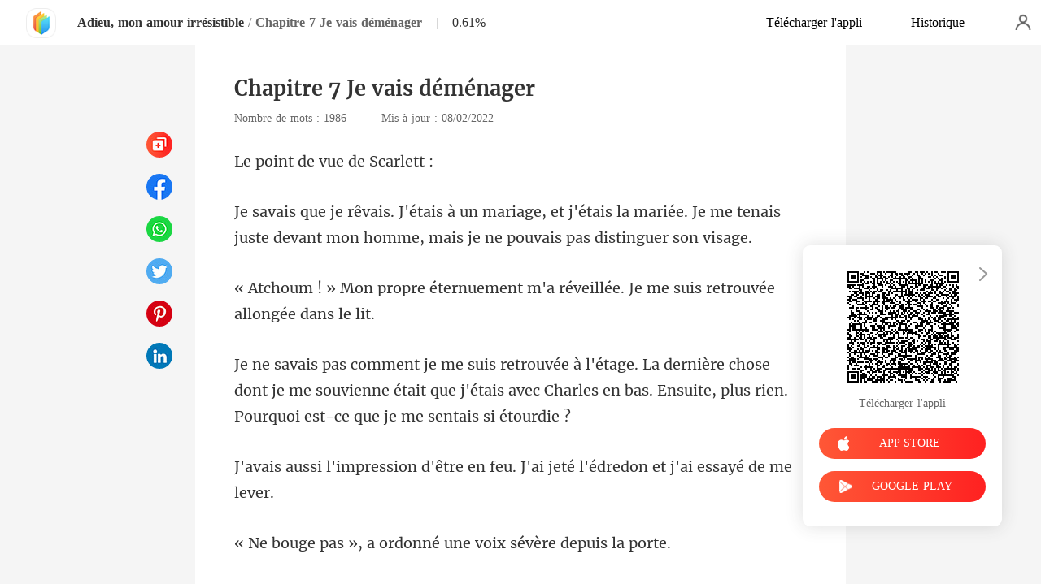

--- FILE ---
content_type: text/html; charset=utf-8
request_url: https://www.kifflire.com/readBook/3773410/172082/Adieu-mon-amour-irr%C3%A9sistible
body_size: 53025
content:
<!doctype html>
<html data-n-head-ssr lang="fr" dir="ltr" data-n-head="%7B%22lang%22:%7B%22ssr%22:%22fr%22%7D,%22dir%22:%7B%22ssr%22:%22ltr%22%7D%7D">
<head prefix="og: http://ogp.me/ns# fb: http://ogp.me/ns/fb#" data-n-head="%7B%22prefix%22:%7B%22ssr%22:%22og:%20http://ogp.me/ns#%20fb:%20http://ogp.me/ns/fb#%22%7D%7D">
    <meta http-equiv="Expires" content="0"/>
    <meta http-equiv="Pragma" content="no-cache"/>
    <meta http-equiv="Cache-control" content="no-cache"/>
    <meta http-equiv="Cache" content="no-cache"/>
    <meta  charset="utf-8"/><meta  name="viewport" content="width=device-width, initial-scale=1.0, maximum-scale=1.0, minimum-scale=1.0, user-scalable=no"/><meta  name="keywords" content="Adieu mon amour irrésistible livre,Adieu mon amour irrésistible pdf,Adieu mon amour irrésistible gratuit,livre Adieu mon amour irrésistible pdf,Adieu mon amour irrésistible en ligne,Adieu mon amour irrésistible ebook gratuit, pdf Adieu mon amour irrésistible"/><meta  name="description" content="Lire Adieu, mon amour irrésistible Chapitre 7 Je vais déménager en ligne par Gorgeous Killer sur Kifflire: Trois ans auparavant, la famille Moore s&#x27;est opposée au choix de Charles Moore d&#x27;épouser sa femme bien-aimée et a choisi Scarlett Riley comme son épouse. Charles ne l&#x27;aimait pas, en fait, il"/><meta  property="og:locale" content="fr_FR"/><meta  property="og:type" content="book"/><meta  property="og:title" content="Lire Adieu, mon amour irrésistible en ligne par Gorgeous Killer sur Kifflire: 0"/><meta  property="og:description" content="Lire Adieu, mon amour irrésistible Chapitre 7 Je vais déménager en ligne par Gorgeous Killer sur Kifflire: Trois ans auparavant, la famille Moore s&#x27;est opposée au choix de Charles Moore d&#x27;épouser sa femme bien-aimée et a choisi Scarlett Riley comme son épouse. Charles ne l&#x27;aimait pas, en fait, il"/><meta  property="og:url" content="https://www.kifflire.com/readBook/3773410/172082/Adieu-mon-amour-irr%C3%A9sistible"/><meta  property="og:site_name" content="https://www.kifflire.com"/><meta  property="og:image" content="https://cos-frres.cdreader.com/site-410(new)/0/3773/coverbigger.jpg?v=28d235356b324a27ca046874475b9fe0"/><meta  property="og:image:alt" content="Adieu, mon amour irrésistible"/><meta  property="og:book:author" content="Gorgeous Killer"/><meta  property="og:book:release_date" content="2022-02-08T14:28:31+00:00"/><meta  property="og:book:tag" content="Famille"/><meta  property="og:book:tag" content="Moderne"/><meta  property="og:book:tag" content="Trahison"/><meta  property="og:book:tag" content="Couches sociales"/><meta  property="og:book:tag" content="Perfide"/><meta  property="og:book:tag" content="Charmante"/><meta  property="og:book:tag" content="1V1"/><title>Lire Adieu, mon amour irrésistible en ligne par Gorgeous Killer sur Kifflire: 0</title><link  rel="icon" type="image/x-icon" href="/favicon.ico"><link  rel="canonical" href="https://www.kifflire.com/readBook/3773410/172082/Adieu-mon-amour-irr%C3%A9sistible"><link  rel="alternate" href="https://m.kifflire.com/readBook/3773410/172082/Adieu-mon-amour-irr%C3%A9sistible" media="only screen and(max-width:640px)"><script  data-hid="gtm-script">if(!window._gtm_init){window._gtm_init=1;(function(w,n,d,m,e,p){w[d]=(w[d]==1||n[d]=='yes'||n[d]==1||n[m]==1||(w[e]&&w[e][p]&&w[e][p]()))?1:0})(window,navigator,'doNotTrack','msDoNotTrack','external','msTrackingProtectionEnabled');(function(w,d,s,l,x,y){w[x]={};w._gtm_inject=function(i){if(w.doNotTrack||w[x][i])return;w[x][i]=1;w[l]=w[l]||[];w[l].push({'gtm.start':new Date().getTime(),event:'gtm.js'});var f=d.getElementsByTagName(s)[0],j=d.createElement(s);j.async=true;j.src='https://www.googletagmanager.com/gtm.js?id='+i;f.parentNode.insertBefore(j,f);}})(window,document,'script','dataLayer','_gtm_ids','_gtm_inject')}</script><script  data-hid="google-tag-manager">!function(e,t,a,n,g){e[n]=e[n]||[],e[n].push({"gtm.start":(new Date).getTime(),event:"gtm.js"});var m=t.getElementsByTagName(a)[0],r=t.createElement(a);r.async=!0,r.src="https://www.googletagmanager.com/gtm.js?id=GTM-N5NTPC4",m.parentNode.insertBefore(r,m)}(window,document,"script","dataLayer")</script><script  data-hid="google-tag-manager-ldjson" type="application/ld+json">{"@context":"https://schema.org","@type":"WebSite","url":"https://www.kifflire.com","potentialAction":[{"@type":"SearchAction","target":"https://www.kifflire.com/searchHistory?keyword={search_term_string}","query-input":"required name=search_term_string"}]}</script><script  data-hid="google-tag-appinfo-ldjson" type="application/ld+json">{"@context":"https://schema.org","@type":"SoftwareApplication","name":"Kifflire","applicationCategory":"EntertainmentApplication","aggregateRating":{"@type":"AggregateRating","ratingValue":4.1,"ratingCount":18011},"offers":{"@type":"Offer","price":0}}</script><script  data-hid="ldjson-chapter-breadcrumb-schema" type="application/ld+json">{"@context":"https://schema.org","@type":"BreadcrumbList","itemListElement":[{"@type":"ListItem","position":1,"name":"Accueil","item":"https://www.kifflire.com"},{"@type":"ListItem","position":2,"name":"Moderne","item":"https://www.kifflire.com/Books/Femme/Moderne"},{"@type":"ListItem","position":3,"name":"Adieu, mon amour irrésistible","item":"https://www.kifflire.com/bookDetail/3773410/Moderne/Adieu-mon-amour-irrésistible"},{"@type":"ListItem","position":4,"name":"Chapitre 7 Je vais déménager","item":"https://www.kifflire.com/readBook/3773410/172082/Adieu-mon-amour-irrésistible"}]}</script><script  data-hid="ldjson-chapter-schema" type="application/ld+json">{"@context":"https://schema.org","@type":["Article","Chapter"],"@id":"https://www.kifflire.com/readBook/3773410/172082/Adieu-mon-amour-irrésistible","name":"Chapitre 7 Je vais déménager","headline":"Chapitre 7 Je vais déménager","pageStart":7,"pageEnd":7,"datePublished":"2022-02-08T01:07:00","inLanguage":"fr","author":{"@type":"Person","name":"Gorgeous Killer"},"url":"https://www.kifflire.com/readBook/3773410/172082/Adieu-mon-amour-irrésistible","isPartOf":{"@id":"https://www.kifflire.com/bookDetail/3773410/Moderne/Adieu-mon-amour-irrésistible","@type":"Book","author":{"@type":"Person","name":"Gorgeous Killer"},"name":"Adieu, mon amour irrésistible","publisher":{"@type":"Organization","name":"Kifflire","url":"https://www.kifflire.com"}}}</script><link rel="preload" href="/_cd/e901ef7.js" as="script"><link rel="preload" href="/_cd/6ae13ae.js" as="script"><link rel="preload" href="/_cd/css/d4d0a47.css" as="style"><link rel="preload" href="/_cd/495d969.js" as="script"><link rel="preload" href="/_cd/css/90cf23b.css" as="style"><link rel="preload" href="/_cd/f5e3704.js" as="script"><link rel="preload" href="/_cd/css/81a8590.css" as="style"><link rel="preload" href="/_cd/c56d02e.js" as="script"><link rel="preload" href="/_cd/dd4f731.js" as="script"><link rel="stylesheet" href="/_cd/css/d4d0a47.css"><link rel="stylesheet" href="/_cd/css/90cf23b.css"><link rel="stylesheet" href="/_cd/css/81a8590.css">
    <meta name="p:domain_verify" content="24323b0e8d340a5c250f0c29f8506daf"/>
    <script>var g_environment={ASPNETCORE_ENVIRONMENT:"pro",langenv:"fr"};!function(o){var e;if("function"==typeof define&&define.amd&&(define(o),e=!0),"object"==typeof exports&&(module.exports=o(),e=!0),!e){var i=window.Cookies,n=window.Cookies=o();n.noConflict=function(){return window.Cookies=i,n}}}((function(){function o(){for(var o=0,e={};o<arguments.length;o++){var i=arguments[o];for(var n in i)e[n]=i[n]}return e}function e(o){return o.replace(/(%[0-9A-Z]{2})+/g,decodeURIComponent)}return function i(n){function t(){}function c(e,i,c){if("undefined"!=typeof document){"number"==typeof(c=o({path:"/"},t.defaults,c)).expires&&(c.expires=new Date(1*new Date+864e5*c.expires)),c.expires=c.expires?c.expires.toUTCString():"";try{var r=JSON.stringify(i);/^[\{\[]/.test(r)&&(i=r)}catch(o){}i=n.write?n.write(i,e):encodeURIComponent(String(i)).replace(/%(23|24|26|2B|3A|3C|3E|3D|2F|3F|40|5B|5D|5E|60|7B|7D|7C)/g,decodeURIComponent),e=encodeURIComponent(String(e)).replace(/%(23|24|26|2B|5E|60|7C)/g,decodeURIComponent).replace(/[\(\)]/g,escape);var a="";for(var s in c)c[s]&&(a+="; "+s,!0!==c[s]&&(a+="="+c[s].split(";")[0]));return document.cookie=e+"="+i+a}}function r(o,i){if("undefined"!=typeof document){for(var t={},c=document.cookie?document.cookie.split("; "):[],r=0;r<c.length;r++){var a=c[r].split("="),s=a.slice(1).join("=");i||'"'!==s.charAt(0)||(s=s.slice(1,-1));try{var d=e(a[0]);if(s=(n.read||n)(s,d)||e(s),i)try{s=JSON.parse(s)}catch(o){}if(t[d]=s,o===d)break}catch(o){}}return o?t[o]:t}}return t.set=c,t.get=function(o){return r(o,!1)},t.getJSON=function(o){return r(o,!0)},t.remove=function(e,i){c(e,"",o(i,{expires:-1}))},t.defaults={},t.withConverter=i,t}((function(){}))})),Cookies.set("env",g_environment.ASPNETCORE_ENVIRONMENT),Cookies.set("lang",g_environment.langenv);var LANG=g_environment.langenv,ENV=g_environment.ASPNETCORE_ENVIRONMENT,ua="",ipad="",isIphone="",isAndroid="",isMobile="",hostList={ft:{pc:"www.cdreader.com",h5:"mob.cdreader.com"},en:{pc:"www.moboreader.com",h5:"m.moboreader.com"},sp:{pc:"www.manobook.com",h5:"m.manobook.com"},pt:{pc:"www.lera.mobi",h5:"m.lera.mobi"},fr:{pc:"www.kifflire.com",h5:"m.kifflire.com"},ru:{pc:"www.litradnovie.com",h5:"m.litradnovie.com"},jp:{pc:"www.soukainovel.com",h5:"m.soukainovel.com"},id:{pc:"www.bakisah.com",h5:"m.bakisah.com"},th:{pc:"www.meghabook.com",h5:"m.meghabook.com"}},FIRST_ZONE=["cdreader.com","moboreader.com","manobook.com","lera.mobi","kifflire.com","litradnovie.com","soukainovel.com","bakisah.com","meghabook.com"];try{if(isIphone=!(ipad=(ua=navigator.userAgent).match(/(iPad).*OS\s([\d_]+)/))&&ua.match(/(iPhone\sOS)\s([\d_]+)/),isAndroid=ua.match(/(Android)\s+([\d.]+)/),isMobile=isIphone||isAndroid,"micromessenger"==window.navigator.userAgent.toLowerCase().match(/MicroMessenger/i)){let o={win:!1,mac:!1},e=navigator.platform;o.win=0==e.indexOf("Win"),o.mac=0==e.indexOf("Mac"),isMobile=!(o.win||o.mac)}if(console.log("window.location.host",isMobile,isMobile?hostList[LANG].h5:hostList[LANG].pc,window.location.host),FIRST_ZONE.includes(window.location.host)){const o=isMobile?hostList[LANG].h5:hostList[LANG].pc,e=window.location.href.replace(window.location.host,o);window.location.href=e}if(isMobile&&-1===window.location.href.indexOf("client_proid")){let o=window.location.href,e=!1;(ENV.includes("dev")||ENV.includes("test")||ENV.includes("stage"))&&(window.location.href.includes("officialwebsitec1pc")&&(e=!0),o=window.location.href.replace("officialwebsitec1pc","officialwebsitec1mobile")),"pro"===ENV&&(window.location.href.includes(hostList[LANG].pc)&&(e=!0),o=window.location.href.replace(hostList[LANG].pc,hostList[LANG].h5)),-1===window.location.host.indexOf("192.168")&&e?window.location.href=o:console.log("url",o)}}catch(o){}var htmlDom=document.getElementsByTagName("html")[0];htmlDom.style.fontSize="100px",document.addEventListener("gesturestart",(function(o){o.preventDefault()}))</script>
</head>
<body >
<noscript  data-hid="gtm-noscript" data-pbody="true"></noscript><div data-server-rendered="true" id="__cd"><div class="loading-page" style="display:none;" data-v-73dd17ae><canvas id="canvas" data-v-73dd17ae></canvas></div><div id="__layout"><div oncopy="return false;" class="index read-container" data-v-19551836><div class="header" data-v-19551836><div class="header-box flex-ac-js" data-v-19551836><div class="left-box flex-ac" data-v-19551836><a href="/" target="_self" class="flex-ac-jc nuxt-link-active" data-v-19551836><img alt="img" src="/_cd/img/logo.5984071.png" class="logoImg" data-v-19551836></a> <a target="_blank" href="/bookDetail/3773410/Moderne/Adieu-mon-amour-irr%C3%A9sistible" class="bookName underline ellipsis" data-v-19551836>Adieu, mon amour irrésistible</a> <span data-v-19551836> / </span> <span class="bookChapter ellipsis" data-v-19551836>Chapitre 7 Je vais déménager</span> <span class="bookPercent-line" data-v-19551836>|</span> <span class="bookPercent" data-v-19551836>0.61%</span></div> <div class="right-box flex-ac" data-v-19551836><div class="header-item ellipsis" data-v-19551836>Télécharger l'appli</div> <div class="header-item ellipsis" data-v-19551836>
          Historique
        </div> <div class="user-box" data-v-19551836></div></div></div></div> <div style="height: 0.56rem" data-v-19551836></div> <!----> <div class="chapter" data-v-19551836><!----> <style data-v-19551836>
      p.riloD::before{content: attr(MtEYK)} p.riloD::after{content: attr(PdgjE)} p.HIeZ7::before{content: attr(H0RoU)} p.HIeZ7::after{content: attr(yJWJl)} p.twSMY::before{content: attr(QlDbj)} p.twSMY::after{content: attr(Btk6Q)} p.HLr90::before{content: attr(CBqqs)} p.HLr90::after{content: attr(TU0oe)} p.Gsqza::before{content: attr(BDCed)} p.Gsqza::after{content: attr(sA4GJ)} p.FKwpq::before{content: attr(RKjI1)} p.FKwpq::after{content: attr(lxsXW)} p.m1y0E::before{content: attr(UjYIj)} p.m1y0E::after{content: attr(ai0gH)} p.eozcn::before{content: attr(U43WS)} p.eozcn::after{content: attr(UFGby)} p.ugTWO::before{content: attr(h9mkq)} p.ugTWO::after{content: attr(xCXVI)} p.yVUl8::before{content: attr(kTKJU)} p.yVUl8::after{content: attr(H8C2b)} p.mPf29::before{content: attr(gOJyv)} p.mPf29::after{content: attr(AlUI8)} p.Dn4AU::before{content: attr(ZFxQx)} p.Dn4AU::after{content: attr(WOGvr)} p.oZItF::before{content: attr(rVBLE)} p.oZItF::after{content: attr(HY27M)} p.Mt2EE::before{content: attr(d4z74)} p.Mt2EE::after{content: attr(KlnIP)} p.hG7QE::before{content: attr(WUuyA)} p.hG7QE::after{content: attr(w2cJq)} p.yIz2P::before{content: attr(x0reU)} p.yIz2P::after{content: attr(UMAjQ)} p.nw2R3::before{content: attr(IaNLP)} p.nw2R3::after{content: attr(qlCMw)} p.MADVf::before{content: attr(Cr2Ki)} p.MADVf::after{content: attr(edbqA)} p.lvp8m::before{content: attr(ZVURE)} p.lvp8m::after{content: attr(GI0ic)} p.xXM6B::before{content: attr(pvjMa)} p.xXM6B::after{content: attr(zS0Y0)} p.Gi1kc::before{content: attr(e4WZA)} p.Gi1kc::after{content: attr(WjsAX)} p.jKKPv::before{content: attr(EgzYI)} p.jKKPv::after{content: attr(aHc4V)} p.YEbno::before{content: attr(UL7uv)} p.YEbno::after{content: attr(oFvXv)} p.U6TxC::before{content: attr(UzPOK)} p.U6TxC::after{content: attr(ssbqO)} p.UsLFZ::before{content: attr(q9eKq)} p.UsLFZ::after{content: attr(uBJyW)} p.ZlPcl::before{content: attr(gtTzr)} p.ZlPcl::after{content: attr(w9vCX)} p.ZBKIF::before{content: attr(KN9ZY)} p.ZBKIF::after{content: attr(JQhX8)} p.UYmqw::before{content: attr(wG5NQ)} p.UYmqw::after{content: attr(VvX2K)} p.bYyOU::before{content: attr(FkBi3)} p.bYyOU::after{content: attr(ilfvB)} p.QXtwQ::before{content: attr(JTNfz)} p.QXtwQ::after{content: attr(jrnQZ)} p.EYa0n::before{content: attr(iCykp)} p.EYa0n::after{content: attr(qozeK)} p.ylkzD::before{content: attr(YRGBz)} p.ylkzD::after{content: attr(wnPxu)} p.rLT0N::before{content: attr(z6nyE)} p.rLT0N::after{content: attr(Mu6Ka)} p.lK29w::before{content: attr(G1sTk)} p.lK29w::after{content: attr(BABKc)} p.AnZqS::before{content: attr(Jin23)} p.AnZqS::after{content: attr(ETVJc)} p.GtO3I::before{content: attr(YaJQE)} p.GtO3I::after{content: attr(Jfqr3)} p.Yye8M::before{content: attr(R0AU9)} p.Yye8M::after{content: attr(Xq0KW)} p.UlkKR::before{content: attr(yfm5Z)} p.UlkKR::after{content: attr(mB1jZ)} p.tWy2T::before{content: attr(AVmRj)} p.tWy2T::after{content: attr(CVOXd)} p.IaO5u::before{content: attr(Tehaa)} p.IaO5u::after{content: attr(ZGC1k)} p.sX9ax::before{content: attr(ESrho)} p.sX9ax::after{content: attr(b0kWM)} p.l7iri::before{content: attr(g02jK)} p.l7iri::after{content: attr(wLTwa)} p.yG3MF::before{content: attr(E77s5)} p.yG3MF::after{content: attr(ivFjj)} p.t3fVu::before{content: attr(ADPCN)} p.t3fVu::after{content: attr(x7oGa)} p.lEP6g::before{content: attr(taFSC)} p.lEP6g::after{content: attr(ZkPOS)} p.hhOOS::before{content: attr(FW661)} p.hhOOS::after{content: attr(x4e2Y)} p.OlBVr::before{content: attr(Mkmci)} p.OlBVr::after{content: attr(jObQL)} p.sDV0P::before{content: attr(aSoaE)} p.sDV0P::after{content: attr(cTHEx)} p.ImdB9::before{content: attr(cluix)} p.ImdB9::after{content: attr(eX7SP)} p.WBb9P::before{content: attr(XxoNS)} p.WBb9P::after{content: attr(UJtr4)} p.lqjam::before{content: attr(ynlqQ)} p.lqjam::after{content: attr(KvLOe)} p.pZZso::before{content: attr(d2c4v)} p.pZZso::after{content: attr(UAC3w)} p.hIFMj::before{content: attr(CEqCS)} p.hIFMj::after{content: attr(L7zsM)} p.wELDf::before{content: attr(zE8bA)} p.wELDf::after{content: attr(AckHP)} p.We9ai::before{content: attr(tXxJw)} p.We9ai::after{content: attr(hLMjr)} p.iKkj2::before{content: attr(F10sa)} p.iKkj2::after{content: attr(Dupzc)} p.UHXuf::before{content: attr(SLHHF)} p.UHXuf::after{content: attr(fnpS5)} p.u8mjb::before{content: attr(xUIyQ)} p.u8mjb::after{content: attr(C9JHf)} p.qMsdn::before{content: attr(oNbI0)} p.qMsdn::after{content: attr(XzzVd)} p.BLGW6::before{content: attr(xOV0O)} p.BLGW6::after{content: attr(Fbqrq)} p.T64oD::before{content: attr(gJzJA)} p.T64oD::after{content: attr(u8YBX)} p.GxzF8::before{content: attr(whaXJ)} p.GxzF8::after{content: attr(O8fus)} p.rw3GU::before{content: attr(xvLNl)} p.rw3GU::after{content: attr(Amx2f)} p.hEOLK::before{content: attr(StrVM)} p.hEOLK::after{content: attr(Ga5i3)} p.oI595::before{content: attr(QnAMF)} p.oI595::after{content: attr(KtB7V)} p.D4PxO::before{content: attr(UBjin)} p.D4PxO::after{content: attr(eI65B)} p.KyTfQ::before{content: attr(WblT1)} p.KyTfQ::after{content: attr(C4ERU)} p.Edw3K::before{content: attr(oxrrE)} p.Edw3K::after{content: attr(L4g0B)} p.yCEbi::before{content: attr(vuA9T)} p.yCEbi::after{content: attr(qQAME)} p.Iq4y0::before{content: attr(XHkU5)} p.Iq4y0::after{content: attr(IyGe6)} p.VIjrc::before{content: attr(Ra62O)} p.VIjrc::after{content: attr(vMpdG)} p.BE7L9::before{content: attr(LbWE7)} p.BE7L9::after{content: attr(mNinE)} p.oM6BW::before{content: attr(iBNiG)} p.oM6BW::after{content: attr(OoT0G)} p.qtnOb::before{content: attr(cqOZE)} p.qtnOb::after{content: attr(gzzmy)} p.k8j0l::before{content: attr(kJvni)} p.k8j0l::after{content: attr(Wr1PW)} p.i1TUw::before{content: attr(OmIkn)} p.i1TUw::after{content: attr(lssdI)} p.PFBYD::before{content: attr(KsSJr)} p.PFBYD::after{content: attr(PLyHG)} p.gQXOO::before{content: attr(y4iqD)} p.gQXOO::after{content: attr(e9vBf)} p.jdnfq::before{content: attr(CQHI3)} p.jdnfq::after{content: attr(fD43R)} p.PoNTp::before{content: attr(QHvLB)} p.PoNTp::after{content: attr(UPHBi)} p.s7Pmk::before{content: attr(DK8Wu)} p.s7Pmk::after{content: attr(WYhpu)} p.gfUJ2::before{content: attr(BO68F)} p.gfUJ2::after{content: attr(qGXMj)} p.jQPkf::before{content: attr(DTGhT)} p.jQPkf::after{content: attr(egmm6)} 
    </style> <div class="chapter-msg" data-v-19551836><h2 class="chapter-name" data-v-19551836>Chapitre 7 Je vais déménager</h2> <div data-v-19551836><span class="chapter-word" data-v-19551836>Nombre de mots : 1986 </span>
           |   
        <span class="chapter-time" data-v-19551836>Mis à jour : 08/02/2022</span></div> <div class="chapter-content" data-v-19551836><div data-v-19551836><p MtEYK="Le point " PdgjE=" Scarlett :" class="p_sj riloD">de vue de</p><p DZM0l="" EqA1U="" class="p_sj tJAkh"></p><p yJWJl="omme, mais je ne pouvais pas distinguer son visage. " H0RoU="Je savais que je rêvais. J'étais à un mariage, et " class="p_sj HIeZ7">j'étais la mariée. Je me tenais juste devant mon h</p><p S7jrk="" w9rHa="" class="p_sj y9BuG"></p><p QlDbj="« Atchoum ! » Mon propre éternu" Btk6Q=" retrouvée allongée dans le lit. " class="p_sj twSMY">ement m'a réveillée. Je me suis</p><p IBy7z="" xt3bj="" class="p_sj RPqt0"></p><p CBqqs="Je ne savais pas comment je me suis retrouvée à l'étage. La dernièr" TU0oe=" Ensuite, plus rien. Pourquoi est-ce que je me sentais si étourdie ? " class="p_sj HLr90">e chose dont je me souvienne était que j'étais avec Charles en bas.</p><p RtYDP="" pJzNM="" class="p_sj JBtTM"></p><p sA4GJ="n et j'ai essayé de me lever. " BDCed="J'avais aussi l'impression d'ê" class="p_sj Gsqza">tre en feu. J'ai jeté l'édredo</p><p mIu69="" VSrCj="" class="p_sj XXGjl"></p><p lxsXW="ère depuis la porte. " RKjI1="« Ne bouge pas », a " class="p_sj FKwpq">ordonné une voix sév</p><p cxVzg="" XaTiu="" class="p_sj FynDS"></p><p ai0gH="mme ça, alors je n'ai pas pu m'empêcher de glousser. " UjYIj="J'ai tourné la tête et j'ai vu Charles qui se tenait " class="p_sj m1y0E">là. Il portait un tablier. Je ne l'avais jamais vu co</p><p KMhq0="" IJ8fj="" class="p_sj Ea37F"></p><p U43WS="« Tu as pris froid. Tu as faim ? Le petit d" UFGby="t cela, il s'est retourné et est redescendu. " class="p_sj eozcn">éjeuner sera bientôt prêt. » Après avoir di</p><p Pn0iz="" xrGXc="" class="p_sj cj5Aw"></p><p h9mkq="J'ai lutté pour me mettre sur mes pieds et je suis allée dans la salle d" xCXVI="loser et que mes genoux allaient lâcher. Je me suis traînée jusqu'au lit. " class="p_sj ugTWO">e bains. Après m'être lavée, j'ai eu l'impression que ma tête allait exp</p><p nNfPv="" LFbRT="" class="p_sj D5Qqz"></p><p H8C2b="ouillie bien chaude avec du bœuf et des crevettes. " kTKJU="Charles est revenu avant que je puisse me blottir" class="p_sj yVUl8"> sous les couvertures. Il m'a apporté un bol de b</p><p UEQtn="" f98dq="" class="p_sj OBHpA"></p><p gOJyv="Le porridge sentai" AlUI8="voulais que dormir. " class="p_sj mPf29">t bon, mais je ne </p><p gBgzm="" dCvJ3="" class="p_sj GU0a5"></p><p WOGvr=" envie de manger. »" ZFxQx="« Je n'ai pas d'ap" class="p_sj Dn4AU">pétit. Je n'ai pas</p><p c9mA9="" VszGH="" class="p_sj PqSjM"></p><p rVBLE="« Non, tu doi" HY27M="ez, lève-toi. »" class="p_sj oZItF">s manger. All</p><p tnvA6="" lJuUn="" class="p_sj xKu3N"></p><p KlnIP=" lit pour que je m'appuie dessus. " d4z74="En parlant, Charles a attrapé un o" class="p_sj Mt2EE">reiller et l'a posé sur la tête de</p><p IaCBi="" bFihS="" class="p_sj dWxhK"></p><p w2cJq="lemment. Il m'a essuyé la bouche avec des mouchoirs. " WUuyA="Alors que j'essayais de me redresser, ma gorge me d" class="p_sj hG7QE">émangeait énormément et j'ai commencé à tousser vio</p><p lQUqW="" MvjPh="" class="p_sj Nrx6W"></p><p x0reU="« Tiens, mange », a-t-il d" UMAjQ="porridge pour me nourrir. " class="p_sj yIz2P">it et il a pris un peu de </p><p tRZHS="" YOWB4="" class="p_sj bTxOh"></p><p IaNLP="Je l'ai regardé avec un mélange de confusion et d'incrédulité. Il ne m'avai" qlCMw="is un mauvais médicament la veille et n'était-il pas dans son état normal ? " class="p_sj nw2R3">t jamais traitée aussi gentiment auparavant. Que s'est-il passé ? A-t-il pr</p><p Qfh3G="" gf9AE="" class="p_sj Si1W5"></p><p edbqA="implement ouvert la bouche et laissé mon mari me nourrir. " Cr2Ki="J'ai dû m'arrêter pour vérifier si je rêvais encore. Apr" class="p_sj MADVf">ès avoir réalisé que j'étais déjà bien réveillée, j'ai s</p><p Ha1rh="" YktCa="" class="p_sj HKcUc"></p><p ZVURE="Soudain, mon téléphon" GI0ic="ovenait de Christine. " class="p_sj lvp8m">e a sonné. L'appel pr</p><p CykqO="" YQQOV="" class="p_sj VBCfv"></p><p pvjMa="« Salut" zS0Y0="-mère. »" class="p_sj xXM6B">, Grand</p><p Wo5hC="" TOW7I="" class="p_sj iJ2JR"></p><p e4WZA="« Oh, bien, tu t'es levée. Bonjour, ma chère. J" WjsAX="t toi ce soir. Je ferai la cuisine pour vous. »" class="p_sj Gi1kc">e t'appelle pour vous inviter à dîner Charles e</p><p PRnSy="" a1iRc="" class="p_sj vPwGu"></p><p aHc4V=" j'ai recommencé à tousser. " EgzYI="« Grand-mère, je... » Avan" class="p_sj jKKPv">t que je puisse expliquer,</p><p DaLUa="" fLK1T="" class="p_sj qlazw"></p><p UL7uv="« Scarlett ? " oFvXv=" ne va pas ? »" class="p_sj YEbno">Qu'est-ce qui</p><p wE2FD="" ByuWQ="" class="p_sj QhnjE"></p><p ssbqO="n, Grand-mère. »" UzPOK="« Je ne me sen" class="p_sj U6TxC">s pas très bie</p><p KgvCa="" N6iJu="" class="p_sj dPyHo"></p><p q9eKq="« Tu es malade ? Où est Charles ? Est" uBJyW="oi, ma chère. J'arrive tout de suite. »" class="p_sj UsLFZ">-ce qu'il s'occupe de toi ? Attends-m</p><p C8Imq="" fqr2G="" class="p_sj Zu80n"></p><p w9vCX=". « Grand-mère arrive. »" gtTzr="J'ai levé les yeux vers " class="p_sj ZlPcl">Charles et j'ai chuchoté</p><p X1auL="" VqnvF="" class="p_sj TAyQM"></p><p KN9ZY="« D'accord. Pren" JQhX8="euner d'abord. »" class="p_sj ZBKIF">ds ton petit-déj</p><p nSR2J="" zCVEG="" class="p_sj eN4Eu"></p><p VvX2K=" de porridge. " wG5NQ="Il m'a donné" class="p_sj UYmqw"> un peu plus</p><p wkqkJ="" J5rH9="" class="p_sj OtJdJ"></p><p ilfvB=" blottie dans le canapé. Très vite, Alice et Christine sont arrivées. " FkBi3="Après avoir terminé mon petit-déjeuner, je me suis levée et rincé la b" class="p_sj bYyOU">ouche, avant de descendre pour attendre Christine au salon. Je me suis</p><p HXuTg="" eebFl="" class="p_sj qevio"></p><p jrnQZ="mais tu n'arrives pas à prendre soin de ta propre femme ? »" JTNfz="« Charles, qu'est-il arrivé à Scarlett ? Tu peux gérer un " class="p_sj QXtwQ">grand groupe valant des centaines de millions de dollars, </p><p ARVwE="" xKwu2="" class="p_sj fXaOk"></p><p qozeK=", a expliqué Charles en faisant entrer sa mère et sa grand-mère. " iCykp="« Grand-mère, j'ai eu mal au ventre hier. Scarlett s'est occupé" class="p_sj EYa0n">e de moi, mais en s'endormant sur le canapé elle a pris froid »</p><p Qb79N="" JN8Uo="" class="p_sj raIWU"></p><p YRGBz="« Comment" wnPxu="entre ? »" class="p_sj ylkzD"> va ton v</p><p rjtrz="" qHvUw="" class="p_sj KnYfT"></p><p Mu6Ka="ieux. »" z6nyE="« Beau" class="p_sj rLT0N">coup m</p><p bkjPf="" tEOX9="" class="p_sj f0EUo"></p><p BABKc="elle devrait rester au lit pour se reposer. »" G1sTk="« Alors prends bien soin de Scarlett. Emmène" class="p_sj lK29w">-la à l'étage. Si elle ne se sent pas bien, </p><p O3NoQ="" UQBpS="" class="p_sj OCdWJ"></p><p ETVJc="e ne pouvais pas m'en souvenir. Et à cet instant, Christine lui demandait de me porter à nouveau à l'étage. " Jin23="En entendant la conversation de Charles avec Christine, je ne pouvais m'empêcher de me sentir touchée. Je " class="p_sj AnZqS">m'étais donc endormie en bas la veille. Évidemment, Charles m'avait portée jusqu'à la chambre à coucher. J</p><p Spaf8="" BrGoa="" class="p_sj eX5jk"></p><p YaJQE="« C'est bon, Grand" Jfqr3="ller toute seule. »" class="p_sj GtO3I">-mère. Je peux y a</p><p cRpjP="" deVll="" class="p_sj n5WUn"></p><p R0AU9="Christine a fait la" Xq0KW="a regardé Charles. " class="p_sj Yye8M"> sourde oreille et </p><p zm9YC="" IuBid="" class="p_sj XrUzr"></p><p mB1jZ="t dans ses bras. " yfm5Z="Puis, Charles m'a" class="p_sj UlkKR"> prise sans effor</p><p FeMuV="" RbtHH="" class="p_sj tVQOp"></p><p CVOXd="ais sobre. J'ai baissé la tête en serrant les dents. J'avais chaud partout, mais d'une manière ou d'une autre, mes joues étaient surtout brûlantes. " AVmRj="Je n'avais pas d'autre choix que d'entourer de mes bras ses larges et fortes épaules. Il me regardait toujours froidement, mais dès que nos corps se" class="p_sj tWy2T"> sont touchés, j'ai senti l'électricité parcourir ma peau et mes os. C'était la première fois que Charles me tenait aussi près de lui alors que j'ét</p><p JEyS9="" ltLzn="" class="p_sj MqZfX"></p><p Tehaa="Alice et Christine sont mon" ZGC1k="us mes vêtements déballés. " class="p_sj IaO5u">tées avec nous et ont vu to</p><p J1ZOB="" cqHeR="" class="p_sj yALza"></p><p b0kWM="t hors du placard, Scarlett ? »" ESrho="« Qu'est-ce qui se passe ? Po" class="p_sj sX9ax">urquoi tous tes vêtements son</p><p MHfyJ="" UB3sR="" class="p_sj bykuL"></p><p wLTwa="i esquivé le regard de Christine. " g02jK="« Grand-mère, je... Je vais déména" class="p_sj l7iri">ger. J'ai trouvé un travail. » J'a</p><p Rf2Sw="" aYLpQ="" class="p_sj h5Jff"></p><p ivFjj="céré à Charles. " E77s5="Christine a je" class="p_sj yG3MF">té un regard a</p><p TSwSw="" UK9QU="" class="p_sj Gazi6"></p><p x7oGa=" Rita ? »" ADPCN="« C'est à" class="p_sj t3fVu"> cause de</p><p AWqlc="" ZaRFc="" class="p_sj BMnaK"></p><p ZkPOS="ouveau bureau », me suis-je empressée d'expliquer. " taFSC="« Non, Grand-mère. C'est moi qui veux aller travai" class="p_sj lEP6g">ller. L'endroit où je déménage est proche de mon n</p><p aeyzk="" Er87P="" class="p_sj QQQVm"></p><p x4e2Y="vre avec nous. Toute la famille devrait être réunie. » Il y avait une pointe d'inquiétude dans le ton de Christine. " FW661="« Si c'est la raison, alors tu n'as pas besoin de prendre ton propre appartement. On a tellement de maisons. L'une" class="p_sj hhOOS"> d'entre elles est forcément non loin de ton service. Alors, nous pourrons vivre ensemble, et Charles reviendra vi</p><p cw0dK="" cCnhf="" class="p_sj Jvstm"></p><p jObQL=" », m'a dit Alice en me tenant la main. " Mkmci="« Si Charles ne te traite pas comme il e" class="p_sj OlBVr">st censé le faire, dis-le moi, ma chérie</p><p APfEN="" dryNJ="" class="p_sj pX6OM"></p><p cTHEx="illesse. Mais je... »" aSoaE="« Grand-mère, maman, " class="p_sj sDV0P">j'apprécie votre gent</p><p FoU3U="" gy6B3="" class="p_sj WFbEU"></p><p cluix="Avant que je puisse f" eX7SP="tine m'a interrompue. " class="p_sj ImdB9">inir ma phrase, Chris</p><p eFS6A="" RLWma="" class="p_sj rfp8B"></p><p XxoNS="« Nous allons parler de ça une autre fois, Scarlett. Pour l'instant" UJtr4=" faire envoyer le dîner. Je te ferai ta tarte aux pommes préférée. »" class="p_sj WBb9P">, il faut que tu te reposes. Nous allons partir maintenant. Je vais</p><p mjBr3="" SNRpg="" class="p_sj XsCDz"></p><p KvLOe="e j'ai dû faire face à de nombreux rebondissements. " ynlqQ="Au départ, je pensais que ce serait facile pour moi" class="p_sj lqjam"> de déménager, mais j'avais tort. Il s'est avéré qu</p><p KgrF5="" Tfwwo="" class="p_sj IHIGE"></p><p UAC3w="e lit et me suis endormie instantanément. " d2c4v="Charles a ensuite conduit Alice et Christ" class="p_sj pZZso">ine chez elles. Je me suis glissée dans l</p><p Yge8x="" NrkCN="" class="p_sj PlCzt"></p><p L7zsM=" Charles :" CEqCS="Le point " class="p_sj hIFMj">de vue de</p><p wgrw1="" AklF9="" class="p_sj OHsVl"></p><p zE8bA="« Charles, la chose la plus importante que tu dois faire maintenant est de rendre " AckHP="père, ton père, ton mère et moi t'aiderons à gérer les affaires de l'entreprise. »" class="p_sj wELDf">Scarlett heureuse pour que vous puissiez vous préparer à avoir un bébé. Ton grand-</p><p ZDtLT="" hsqhQ="" class="p_sj pY5Jd"></p><p hLMjr=" à fonder ta propre famille. »" tXxJw="« Oui mon cher, tu n'es plus " class="p_sj We9ai">tout jeune. Tu devrais penser</p><p N458I="" ef4T7="" class="p_sj UeZhx"></p><p F10sa="Alors que je les conduisais chez elles, ma mère et ma grand-mère me bombardaient d" Dupzc="e, plus leurs attentes seraient élevées, et cela ne ferait qu'empirer la situation. " class="p_sj iKkj2">e rappels. Je savais que plus j'attendais pour leur annoncer la nouvelle du divorc</p><p dUbqs="" c0PHW="" class="p_sj CG12x"></p><p fnpS5="à parlé elle et moi. Nous allons divorcer. »" SLHHF="« Grand-mère, Scarlett et moi ne sommes pas" class="p_sj UHXuf"> faits l'un pour l'autre. Nous en avons déj</p><p WWCol="" qp1tL="" class="p_sj FhKqg"></p><p C9JHf="que j'avais laissé mijoter en moi pendant un certain temps. " xUIyQ="La confession a juste roulé sur ma langue. Je ne m'attendai" class="p_sj u8mjb">s pas à ce qu'il soit si facile de parler de quelque chose </p><p eRLEb="" BNmCA="" class="p_sj HF2AP"></p><p XzzVd="harles Moore ? »" oNbI0="« Quoi ? Que vie" class="p_sj qMsdn">ns-tu de dire, C</p><p DxTeB="" NSHJG="" class="p_sj rGydH"></p><p Fbqrq="de nous. »" xOV0O="« Tu dois " class="p_sj BLGW6">te moquer </p><p N5XOI="" ZgJCI="" class="p_sj XOhTt"></p><p u8YBX="n mouvement que je conduisais. Ce n'était pas un endroit idéal pour que ma grand-mère ait une crise cardiaque. " gJzJA="Et voilà. Chaque fois que ma mère et ma grand-mère se fâchaient contre moi, elles m'appelaient par mon nom co" class="p_sj T64oD">mplet. A ce moment précis, je me rendais compte que c'était une mauvaise idée de leur dire dans un véhicule e</p><p bzGFY="" WdHuZ="" class="p_sj eexm3"></p><p whaXJ="« Arrête la voiture ! Je veux descendre ! Écoute-moi, jeun" O8fus="grand-père de modifier son testament ! », a crié Christine. " class="p_sj GxzF8">e homme ! Si tu divorces de Scarlett, je demanderai à ton </p><p XBZOC="" H2bvi="" class="p_sj VUC8h"></p><p Amx2f="hercher », a marmonné Alice. " xvLNl="« Je vais appeler Burton et " class="p_sj rw3GU">lui demander de venir nous c</p><p miRTh="" kEZ78="" class="p_sj nsaDV"></p><p Ga5i3="s deux femmes. Elles étaient toutes les deux bouillonnantes de rage. " StrVM="Je n'avais pas d'autre choix que de m'arrêter sur le bas-côté de la r" class="p_sj hEOLK">oute et d'endurer une autre série d'agressions verbales de la part de</p><p Xnxo0="" kDcdE="" class="p_sj Wr5p1"></p><p QnAMF="« Tu veux divorcer de ta femme à cause de cette Rita, n'est-ce pas ? J'en étais sûre. Cette garce comploteuse ! J'étais sûre qu'elle était quelqu'un d'horrible vu to" KtB7V=". Tu ne peux pas être avec Rita. Il faudra me passer sur le corps ! », a haleté Christine en parlant. J'ai rapidement attrapé une bouteille d'eau et la lui ai tendue. " class="p_sj oI595">us les films merdiques dans lesquels elle avait joué ! En plus elle sortait avec des hommes encore plus âgés que ton grand-père ! Tu as perdu la tête, Charles ?. Non</p><p ZXJHT="" SOI8k="" class="p_sj ZzY8l"></p><p eI65B="r, et tu vas la mettre de côté pour une actrice de bas étage ? »" UBjin="« Je suis d'accord avec ça ! Qu'est-ce que tu crois faire, fisto" class="p_sj D4PxO">n ? Scarlett est la meilleure épouse qu'un homme puisse souhaite</p><p y7hdg="" mKCwx="" class="p_sj JdYrV"></p><p WblT1="Je suis resté assis là en gardant le silence. Je n'ai p" C4ERU="dant un long moment jusqu'à ce que leur colère s'apaise. " class="p_sj KyTfQ">as voulu me défendre. Je les ai laissées me gronder pen</p><p HXi6t="" vuaPf="" class="p_sj mA0vK"></p><p oxrrE="« Rita a un cancer », ai-je finalement lâché. Au d" L4g0B="ita pour rendre les derniers jours de Rita heureux. " class="p_sj Edw3K">ébut, je voulais divorcer de Scarlett et épouser R</p><p wAGfj="" clei3="" class="p_sj hSUWJ"></p><p vuA9T="Maman et Grand-mère" qQAME="s par ma révélation. " class="p_sj yCEbi"> étaient stupéfaite</p><p LqIMM="" QSIND="" class="p_sj z8dXQ"></p><p IyGe6="epuis qu'elle était toute petite. C'est ta femme. C'est elle qui devrait passer en premier. »" XHkU5="« C'est vraiment dommage, mais tout de même, il n'y a pas de raison pour que Scarlett soit l" class="p_sj Iq4y0">a victime dans cette histoire. Scarlett est de notre famille, Charles. Nous la connaissons d</p><p CR3nK="" DXa67="" class="p_sj qoNWx"></p><p vMpdG="a mère et ma grand-mère. " Ra62O="Après un moment, Burton" class="p_sj VIjrc"> est arrivé et a pris m</p><p UngfS="" AFjZl="" class="p_sj SpzTA"></p><p mNinE="n, Charles. »" LbWE7="« Repense à" class="p_sj BE7L9"> ta décisio</p><p LSxH5="" Cgwgg="" class="p_sj Ai5Wu"></p><p OoT0G="cieuse qu'une tombe. Je suis monté à l'étage et j'ai poussé doucement la porte de la chambre. " iBNiG="Après que Burton avait ramené maman et Grand-mère chez elles, je suis resté longtemps assis da" class="p_sj oM6BW">ns la voiture avant de retourner à la villa. Quand je suis rentré, la maison était aussi silen</p><p auSAH="" PHLBr="" class="p_sj u8dYM"></p><p gzzmy="le a plissé les lèvres, ce que j'ai trouvé un peu mignon. " cqOZE="Scarlett était encore au lit. Ses cheveux étaient un peu e" class="p_sj qtnOb">n désordre, et ses sourcils étaient légèrement froncés. El</p><p gmGuD="" sXYOb="" class="p_sj enXQz"></p><p Wr1PW="amais vraiment discerner sa beauté. " kJvni="En la regardant de si près, je me " class="p_sj k8j0l">suis rendu compte que je n'avais j</p><p KTSvn="" l27it="" class="p_sj siexL"></p><p OmIkn="Je l'avais épousée il y a trois ans, mais je ne l'avais jamais touchée. Ma" lssdI=" avait dit plus tôt à ma mère et à ma grand-mère qu'elle voulait déménager. " class="p_sj i1TUw">is à ce moment, en la regardant dormir, j'ai eu un sentiment étrange. Elle</p><p KGHxJ="" OZvxV="" class="p_sj gKTPQ"></p><p PLyHG="ais pas cela. " KsSJr="Mais non, je" class="p_sj PFBYD"> ne permettr</p><p mEHOE="" XLc72="" class="p_sj z0Whp"></p><p y4iqD="Je ne la lasserais pas quitter ma vie et se détacher de mon monde" e9vBf=" dans un monde où elle et moi n'étions pas en quelque sorte liés. " class="p_sj gQXOO">. Parce qu'au fond de moi, je ne sentais pas que je pouvais vivre</p><p O1vpw="" N5dKi="" class="p_sj M3SJi"></p><p CQHI3="Soudain, Scarlett s'est retournée e" fD43R="e si elle marmonnait quelque chose. " class="p_sj jdnfq">n ouvrant légèrement la bouche comm</p><p M4mAg="" sNQCy="" class="p_sj kGyCb"></p><p UPHBi="ment et passionnément. Pierre l'avait-il embrassée ? C'est pas vrai ! " QHvLB="Je ne l'avais pas encore embrassée. En regardant ses lèvres, je me s" class="p_sj PoNTp">uis surpris à me demander ce que cela ferait de l'embrasser profondé</p><p d0MSa="" zHdJu="" class="p_sj R5l0J"></p><p WYhpu="z proches pour partager notre souffle. " DK8Wu="L'instant d'après, je me suis penché ve" class="p_sj s7Pmk">rs elle jusqu'à ce que nous soyons asse</p><p jlRWu="" Y8XuJ="" class="p_sj di8E8"></p><p qGXMj="x écarquillés, comme un cerf pris dans les phares. " BO68F="Puis, tout d'un coup, les paupières de Scarlett s" class="p_sj gfUJ2">e sont ouvertes. Elle m'a fixé avec de grands yeu</p><p S1HC1="" ktAdX="" class="p_sj Uo9ea"></p><p DTGhT="Je l'ai regardée profondémen" egmm6=" et le monde se sont arrêtés. " class="p_sj jQPkf">t dans les yeux, et le temps</p><p sLT7b="" Fo3J3="" class="p_sj sYcyW"></p></div></div> <!----> <!----> <!----> <div class="flex-ac-jc" style="margin-top: 0.5rem" data-v-19551836><a href="/readBook/3773410/172081/Adieu-mon-amour-irr%C3%A9sistible" class="chapter-btn active" data-v-19551836>
          Précédent
        </a> <div class="interval" data-v-19551836></div> <a href="/readBook/3773410/172083/Adieu-mon-amour-irr%C3%A9sistible" class="chapter-btn active-btn" data-v-19551836>
          Suivant
        </a></div> <div class="like-box" data-v-19551836><h2 class="like-title" data-v-19551836>Inspirés de vos vus</h2> <div class="like-items flex" data-v-19551836><div class="like-item" data-v-19551836><a href="/bookDetail/24666410/Moderne/Lh%C3%A9riti%C3%A8re-qui-rena%C3%AEt-de-ses-cendres" data-v-19551836><div class="lazy-image book-img imgHover" data-v-7919aefc data-v-19551836><img src="https://cos-frres.cdreader.com/site-410(new)/0/24666/coverbig.jpg?v=268e3e3066af70348587bb010c53fdec" alt="L'héritière qui renaît de ses cendres" class="real-image" data-v-7919aefc> <div data-v-7919aefc></div></div> <h3 class="i-title ellipsis--l2" data-v-19551836>L'héritière qui renaît de ses cendres</h3></a> <a target="_blank" href="/author/Serenity-42323696" class="i-classify" data-v-19551836>Serenity</a></div><div class="like-item" data-v-19551836><a href="/bookDetail/27426410/Loup-garou/La-luna-rejet%C3%A9e" data-v-19551836><div class="lazy-image book-img imgHover" data-v-7919aefc data-v-19551836><img src="https://cos-frres.cdreader.com/site-410(new)/0/27426/coverbig.jpg?v=7c88c371496d98a9f9a5f492891ec73c" alt="La luna rejetée" class="real-image" data-v-7919aefc> <div data-v-7919aefc></div></div> <h3 class="i-title ellipsis--l2" data-v-19551836>La luna rejetée</h3></a> <a target="_blank" href="/author/IlianaH-187902622" class="i-classify" data-v-19551836>IlianaH</a></div><div class="like-item" data-v-19551836><a href="/bookDetail/30354410/Moderne/Rena%C3%AEtre-pour-tomber-amoureuse-de-toi" data-v-19551836><div class="lazy-image book-img imgHover" data-v-7919aefc data-v-19551836><img src="https://cos-frres.cdreader.com/site-410(new)/0/30354/coverbig.jpg?v=adde92080c424489cd061612f2e0ab05" alt="Renaître pour tomber amoureuse de toi" class="real-image" data-v-7919aefc> <div data-v-7919aefc></div></div> <h3 class="i-title ellipsis--l2" data-v-19551836>Renaître pour tomber amoureuse de toi</h3></a> <a target="_blank" href="/author/Mia-Caldwell-42323696" class="i-classify" data-v-19551836>Mia Caldwell</a></div><div class="like-item" data-v-19551836><a href="/bookDetail/28330410/Moderne/La-prescription-de-lamour" data-v-19551836><div class="lazy-image book-img imgHover" data-v-7919aefc data-v-19551836><img src="https://cos-frres.cdreader.com/site-410(new)/0/28330/coverbig.jpg?v=1ca488e1ebef676bfc58d2a3dfe95b6d" alt="La prescription de l'amour" class="real-image" data-v-7919aefc> <div data-v-7919aefc></div></div> <h3 class="i-title ellipsis--l2" data-v-19551836>La prescription de l'amour</h3></a> <a target="_blank" href="/author/Onyx-Echo-133428567" class="i-classify" data-v-19551836>Onyx Echo</a></div><div class="like-item" data-v-19551836><a href="/bookDetail/29574410/Moderne/MON-FILS-SECRET-MA-REVANCHE" data-v-19551836><div class="lazy-image book-img imgHover" data-v-7919aefc data-v-19551836><img src="https://cos-frres.cdreader.com/site-410(new)/0/29574/coverbig.jpg?v=a6b19961327f86573c88a298c73f866f" alt="MON FILS SECRET, MA REVANCHE " class="real-image" data-v-7919aefc> <div data-v-7919aefc></div></div> <h3 class="i-title ellipsis--l2" data-v-19551836>MON FILS SECRET, MA REVANCHE </h3></a> <a target="_blank" href="/author/Canal-182756522" class="i-classify" data-v-19551836>Canal</a></div><div class="like-item" data-v-19551836><a href="/bookDetail/29062410/Romance/Le-mensonge-de-trois-ans-Sa-douce-vengeance" data-v-19551836><div class="lazy-image book-img imgHover" data-v-7919aefc data-v-19551836><img src="https://cos-frres.cdreader.com/site-410(new)/0/29062/coverbig.jpg?v=dba3b54beb6a8359a09de564a0b52f73" alt="Le mensonge de trois ans: Sa douce vengeance" class="real-image" data-v-7919aefc> <div data-v-7919aefc></div></div> <h3 class="i-title ellipsis--l2" data-v-19551836>Le mensonge de trois ans: Sa douce vengeance</h3></a> <a target="_blank" href="/author/PRECILIA-42323696" class="i-classify" data-v-19551836>PRECILIA</a></div></div></div></div></div> <div class="catalog" data-v-19551836><div class="catalogLoading flex-ac-jc" data-v-19551836><!----></div> <div class="catalog-header" data-v-19551836><img alt="img" src="[data-uri]" class="catalog-close" data-v-19551836> <h3 class="catalog-title" data-v-19551836>
        Table des matières
      </h3></div> <div class="catalog-list" data-v-19551836><a href="/readBook/3773410/172067/Adieu-mon-amour-irr%C3%A9sistible" class="catalog-item" data-v-19551836>
        Chapitre 1 Rentrée pour le divorce
        <!----></a><a href="/readBook/3773410/172071/Adieu-mon-amour-irr%C3%A9sistible" class="catalog-item" data-v-19551836>
        Chapitre 2 Le malaise
        <!----></a><a href="/readBook/3773410/172077/Adieu-mon-amour-irr%C3%A9sistible" class="catalog-item" data-v-19551836>
        Chapitre 3 Les visiteurs imprévus
        <!----></a><a href="/readBook/3773410/172078/Adieu-mon-amour-irr%C3%A9sistible" class="catalog-item" data-v-19551836>
        Chapitre 4 Un homme cupide
        <!----></a><a href="/readBook/3773410/172079/Adieu-mon-amour-irr%C3%A9sistible" class="catalog-item" data-v-19551836>
        Chapitre 5 La femme magnifique
        <!----></a><a href="/readBook/3773410/172081/Adieu-mon-amour-irr%C3%A9sistible" class="catalog-item" data-v-19551836>
        Chapitre 6 Un tigre édenté
        <!----></a><a href="/readBook/3773410/172082/Adieu-mon-amour-irr%C3%A9sistible" class="catalog-item active" data-v-19551836>
        Chapitre 7 Je vais déménager
        <!----></a><a href="/readBook/3773410/172083/Adieu-mon-amour-irr%C3%A9sistible" class="catalog-item" data-v-19551836>
        Chapitre 8 Les droits en tant qu'époux
        <div class="lock-img" data-v-19551836></div></a><a href="/readBook/3773410/172085/Adieu-mon-amour-irr%C3%A9sistible" class="catalog-item" data-v-19551836>
        Chapitre 9 Avoir des sentiments pour elle sans le savoir
        <div class="lock-img" data-v-19551836></div></a><a href="/readBook/3773410/172086/Adieu-mon-amour-irr%C3%A9sistible" class="catalog-item" data-v-19551836>
        Chapitre 10 Dîner ensemble
        <div class="lock-img" data-v-19551836></div></a><a href="/readBook/3773410/174633/Adieu-mon-amour-irr%C3%A9sistible" class="catalog-item" data-v-19551836>
        Chapitre 11 La pension alimentaire
        <div class="lock-img" data-v-19551836></div></a><a href="/readBook/3773410/174635/Adieu-mon-amour-irr%C3%A9sistible" class="catalog-item" data-v-19551836>
        Chapitre 12 Dormir dans le même lit
        <div class="lock-img" data-v-19551836></div></a><a href="/readBook/3773410/174637/Adieu-mon-amour-irr%C3%A9sistible" class="catalog-item" data-v-19551836>
        Chapitre 13 Obtenir le certificat de mariage
        <div class="lock-img" data-v-19551836></div></a><a href="/readBook/3773410/174638/Adieu-mon-amour-irr%C3%A9sistible" class="catalog-item" data-v-19551836>
        Chapitre 14 Une nuit sans sommeil
        <div class="lock-img" data-v-19551836></div></a><a href="/readBook/3773410/174640/Adieu-mon-amour-irr%C3%A9sistible" class="catalog-item" data-v-19551836>
        Chapitre 15 Le baiser
        <div class="lock-img" data-v-19551836></div></a><a href="/readBook/3773410/174641/Adieu-mon-amour-irr%C3%A9sistible" class="catalog-item" data-v-19551836>
        Chapitre 16 Poser un lapin
        <div class="lock-img" data-v-19551836></div></a><a href="/readBook/3773410/174642/Adieu-mon-amour-irr%C3%A9sistible" class="catalog-item" data-v-19551836>
        Chapitre 17 Devoir faire des compromis
        <div class="lock-img" data-v-19551836></div></a><a href="/readBook/3773410/174643/Adieu-mon-amour-irr%C3%A9sistible" class="catalog-item" data-v-19551836>
        Chapitre 18 Avoir de la fièvre
        <div class="lock-img" data-v-19551836></div></a><a href="/readBook/3773410/174644/Adieu-mon-amour-irr%C3%A9sistible" class="catalog-item" data-v-19551836>
        Chapitre 19 Le scandale
        <div class="lock-img" data-v-19551836></div></a><a href="/readBook/3773410/174648/Adieu-mon-amour-irr%C3%A9sistible" class="catalog-item" data-v-19551836>
        Chapitre 20 L'alcool
        <div class="lock-img" data-v-19551836></div></a><a href="/readBook/3773410/174649/Adieu-mon-amour-irr%C3%A9sistible" class="catalog-item" data-v-19551836>
        Chapitre 21 L'évanouissement
        <div class="lock-img" data-v-19551836></div></a><a href="/readBook/3773410/174651/Adieu-mon-amour-irr%C3%A9sistible" class="catalog-item" data-v-19551836>
        Chapitre 22 Faire semblant d'être en couple
        <div class="lock-img" data-v-19551836></div></a><a href="/readBook/3773410/174654/Adieu-mon-amour-irr%C3%A9sistible" class="catalog-item" data-v-19551836>
        Chapitre 23 J'étais dans tous mes états
        <div class="lock-img" data-v-19551836></div></a><a href="/readBook/3773410/174657/Adieu-mon-amour-irr%C3%A9sistible" class="catalog-item" data-v-19551836>
         Chapitre 24 Tu veux passer la nuit ici  
        <div class="lock-img" data-v-19551836></div></a><a href="/readBook/3773410/174661/Adieu-mon-amour-irr%C3%A9sistible" class="catalog-item" data-v-19551836>
        Chapitre 25 Je ne l'aime plus
        <div class="lock-img" data-v-19551836></div></a><a href="/readBook/3773410/174665/Adieu-mon-amour-irr%C3%A9sistible" class="catalog-item" data-v-19551836>
        Chapitre 26 La robe de mariée
        <div class="lock-img" data-v-19551836></div></a><a href="/readBook/3773410/174669/Adieu-mon-amour-irr%C3%A9sistible" class="catalog-item" data-v-19551836>
        Chapitre 27 La bénédiction
        <div class="lock-img" data-v-19551836></div></a><a href="/readBook/3773410/174674/Adieu-mon-amour-irr%C3%A9sistible" class="catalog-item" data-v-19551836>
        Chapitre 28 L'ivresse
        <div class="lock-img" data-v-19551836></div></a><a href="/readBook/3773410/174677/Adieu-mon-amour-irr%C3%A9sistible" class="catalog-item" data-v-19551836>
        Chapitre 29 Ce qui s'est passé la nuit dernière
        <div class="lock-img" data-v-19551836></div></a><a href="/readBook/3773410/174679/Adieu-mon-amour-irr%C3%A9sistible" class="catalog-item" data-v-19551836>
        Chapitre 30 Mon prix
        <div class="lock-img" data-v-19551836></div></a><a href="/readBook/3773410/174680/Adieu-mon-amour-irr%C3%A9sistible" class="catalog-item" data-v-19551836>
        Chapitre 31 Tu n'as pas de prix
        <div class="lock-img" data-v-19551836></div></a><a href="/readBook/3773410/174681/Adieu-mon-amour-irr%C3%A9sistible" class="catalog-item" data-v-19551836>
        Chapitre 32 Agir comme une mégère
        <div class="lock-img" data-v-19551836></div></a><a href="/readBook/3773410/174685/Adieu-mon-amour-irr%C3%A9sistible" class="catalog-item" data-v-19551836>
        Chapitre 33 C'est toi
        <div class="lock-img" data-v-19551836></div></a><a href="/readBook/3773410/174700/Adieu-mon-amour-irr%C3%A9sistible" class="catalog-item" data-v-19551836>
        Chapitre 34 L'application de la pommade
        <div class="lock-img" data-v-19551836></div></a><a href="/readBook/3773410/174709/Adieu-mon-amour-irr%C3%A9sistible" class="catalog-item" data-v-19551836>
        Chapitre 35 Avis sur l'état critique
        <div class="lock-img" data-v-19551836></div></a><a href="/readBook/3773410/174710/Adieu-mon-amour-irr%C3%A9sistible" class="catalog-item" data-v-19551836>
        Chapitre 36 Christine s'est évanouie
        <div class="lock-img" data-v-19551836></div></a><a href="/readBook/3773410/174711/Adieu-mon-amour-irr%C3%A9sistible" class="catalog-item" data-v-19551836>
        Chapitre 37 Je ne signerai pas
        <div class="lock-img" data-v-19551836></div></a><a href="/readBook/3773410/174714/Adieu-mon-amour-irr%C3%A9sistible" class="catalog-item" data-v-19551836>
        Chapitre 38 Achat des fleurs
        <div class="lock-img" data-v-19551836></div></a><a href="/readBook/3773410/174715/Adieu-mon-amour-irr%C3%A9sistible" class="catalog-item" data-v-19551836>
        Chapitre 39 Je ne te déteste pas
        <div class="lock-img" data-v-19551836></div></a><a href="/readBook/3773410/174717/Adieu-mon-amour-irr%C3%A9sistible" class="catalog-item" data-v-19551836>
        Chapitre 40 Être éclaboussée de peinture
        <div class="lock-img" data-v-19551836></div></a><a href="/readBook/3773410/174720/Adieu-mon-amour-irr%C3%A9sistible" class="catalog-item" data-v-19551836>
        Chapitre 41 Faire le petit-déjeuner
        <div class="lock-img" data-v-19551836></div></a><a href="/readBook/3773410/174724/Adieu-mon-amour-irr%C3%A9sistible" class="catalog-item" data-v-19551836>
        Chapitre 42 La vérité
        <div class="lock-img" data-v-19551836></div></a><a href="/readBook/3773410/174728/Adieu-mon-amour-irr%C3%A9sistible" class="catalog-item" data-v-19551836>
        Chapitre 43 La fessée
        <div class="lock-img" data-v-19551836></div></a><a href="/readBook/3773410/174742/Adieu-mon-amour-irr%C3%A9sistible" class="catalog-item" data-v-19551836>
        Chapitre 44 La scène chaleureuse
        <div class="lock-img" data-v-19551836></div></a><a href="/readBook/3773410/174760/Adieu-mon-amour-irr%C3%A9sistible" class="catalog-item" data-v-19551836>
        Chapitre 45 Problèmes sexuels
        <div class="lock-img" data-v-19551836></div></a><a href="/readBook/3773410/174767/Adieu-mon-amour-irr%C3%A9sistible" class="catalog-item" data-v-19551836>
        Chapitre 46 Peut-être qu'il ne veut pas divorcer
        <div class="lock-img" data-v-19551836></div></a><a href="/readBook/3773410/174783/Adieu-mon-amour-irr%C3%A9sistible" class="catalog-item" data-v-19551836>
        Chapitre 47 La Révélation
        <div class="lock-img" data-v-19551836></div></a><a href="/readBook/3773410/174787/Adieu-mon-amour-irr%C3%A9sistible" class="catalog-item" data-v-19551836>
        Chapitre 48 Les photos
        <div class="lock-img" data-v-19551836></div></a><a href="/readBook/3773410/174799/Adieu-mon-amour-irr%C3%A9sistible" class="catalog-item" data-v-19551836>
        Chapitre 49 Le gâteau
        <div class="lock-img" data-v-19551836></div></a><a href="/readBook/3773410/174805/Adieu-mon-amour-irr%C3%A9sistible" class="catalog-item" data-v-19551836>
        Chapitre 50 Tomber malade
        <div class="lock-img" data-v-19551836></div></a><a href="/readBook/3773410/174810/Adieu-mon-amour-irr%C3%A9sistible" class="catalog-item" data-v-19551836>
        Chapitre 51 Hors de contrôle
        <div class="lock-img" data-v-19551836></div></a><a href="/readBook/3773410/174813/Adieu-mon-amour-irr%C3%A9sistible" class="catalog-item" data-v-19551836>
         Chapitre 52 Rêve ou réalité  
        <div class="lock-img" data-v-19551836></div></a><a href="/readBook/3773410/174814/Adieu-mon-amour-irr%C3%A9sistible" class="catalog-item" data-v-19551836>
        Chapitre 53 Elle m'appartient
        <div class="lock-img" data-v-19551836></div></a><a href="/readBook/3773410/174818/Adieu-mon-amour-irr%C3%A9sistible" class="catalog-item" data-v-19551836>
        Chapitre 54 Sa dissimulation
        <div class="lock-img" data-v-19551836></div></a><a href="/readBook/3773410/174824/Adieu-mon-amour-irr%C3%A9sistible" class="catalog-item" data-v-19551836>
        Chapitre 55 Nourris-moi
        <div class="lock-img" data-v-19551836></div></a><a href="/readBook/3773410/174838/Adieu-mon-amour-irr%C3%A9sistible" class="catalog-item" data-v-19551836>
        Chapitre 56 Fiable
        <div class="lock-img" data-v-19551836></div></a><a href="/readBook/3773410/174847/Adieu-mon-amour-irr%C3%A9sistible" class="catalog-item" data-v-19551836>
        Chapitre 57 Pas en bon termes
        <div class="lock-img" data-v-19551836></div></a><a href="/readBook/3773410/174853/Adieu-mon-amour-irr%C3%A9sistible" class="catalog-item" data-v-19551836>
        Chapitre 58 Fête pour le travail
        <div class="lock-img" data-v-19551836></div></a><a href="/readBook/3773410/174862/Adieu-mon-amour-irr%C3%A9sistible" class="catalog-item" data-v-19551836>
        Chapitre 59 Je suis désolé
        <div class="lock-img" data-v-19551836></div></a><a href="/readBook/3773410/174870/Adieu-mon-amour-irr%C3%A9sistible" class="catalog-item" data-v-19551836>
        Chapitre 60 Rumeurs
        <div class="lock-img" data-v-19551836></div></a><a href="/readBook/3773410/174882/Adieu-mon-amour-irr%C3%A9sistible" class="catalog-item" data-v-19551836>
        Chapitre 61 Papa gâteau
        <div class="lock-img" data-v-19551836></div></a><a href="/readBook/3773410/174897/Adieu-mon-amour-irr%C3%A9sistible" class="catalog-item" data-v-19551836>
        Chapitre 62 Partie de tennis
        <div class="lock-img" data-v-19551836></div></a><a href="/readBook/3773410/174905/Adieu-mon-amour-irr%C3%A9sistible" class="catalog-item" data-v-19551836>
        Chapitre 63 Confession
        <div class="lock-img" data-v-19551836></div></a><a href="/readBook/3773410/174915/Adieu-mon-amour-irr%C3%A9sistible" class="catalog-item" data-v-19551836>
        Chapitre 64 Parrainage
        <div class="lock-img" data-v-19551836></div></a><a href="/readBook/3773410/174928/Adieu-mon-amour-irr%C3%A9sistible" class="catalog-item" data-v-19551836>
        Chapitre 65 Protéger
        <div class="lock-img" data-v-19551836></div></a><a href="/readBook/3773410/174943/Adieu-mon-amour-irr%C3%A9sistible" class="catalog-item" data-v-19551836>
        Chapitre 66 L'épouse de mon petit-fils
        <div class="lock-img" data-v-19551836></div></a><a href="/readBook/3773410/174947/Adieu-mon-amour-irr%C3%A9sistible" class="catalog-item" data-v-19551836>
        Chapitre 67 Une relation ambiguë
        <div class="lock-img" data-v-19551836></div></a><a href="/readBook/3773410/174953/Adieu-mon-amour-irr%C3%A9sistible" class="catalog-item" data-v-19551836>
        Chapitre 68 Le procès
        <div class="lock-img" data-v-19551836></div></a><a href="/readBook/3773410/174964/Adieu-mon-amour-irr%C3%A9sistible" class="catalog-item" data-v-19551836>
        Chapitre 69 Rencontre
        <div class="lock-img" data-v-19551836></div></a><a href="/readBook/3773410/174972/Adieu-mon-amour-irr%C3%A9sistible" class="catalog-item" data-v-19551836>
        Chapitre 70 Immergée dans son baiser
        <div class="lock-img" data-v-19551836></div></a><a href="/readBook/3773410/174978/Adieu-mon-amour-irr%C3%A9sistible" class="catalog-item" data-v-19551836>
        Chapitre 71 Plaquée contre le lit
        <div class="lock-img" data-v-19551836></div></a><a href="/readBook/3773410/174985/Adieu-mon-amour-irr%C3%A9sistible" class="catalog-item" data-v-19551836>
        Chapitre 72 Les nouvelles
        <div class="lock-img" data-v-19551836></div></a><a href="/readBook/3773410/174992/Adieu-mon-amour-irr%C3%A9sistible" class="catalog-item" data-v-19551836>
        Chapitre 73 Le diamant
        <div class="lock-img" data-v-19551836></div></a><a href="/readBook/3773410/174996/Adieu-mon-amour-irr%C3%A9sistible" class="catalog-item" data-v-19551836>
        Chapitre 74 Essai de la robe de mariée
        <div class="lock-img" data-v-19551836></div></a><a href="/readBook/3773410/175001/Adieu-mon-amour-irr%C3%A9sistible" class="catalog-item" data-v-19551836>
        Chapitre 75 La remarque de son numéro
        <div class="lock-img" data-v-19551836></div></a><a href="/readBook/3773410/175005/Adieu-mon-amour-irr%C3%A9sistible" class="catalog-item" data-v-19551836>
        Chapitre 76 L'achat de la maison
        <div class="lock-img" data-v-19551836></div></a><a href="/readBook/3773410/175009/Adieu-mon-amour-irr%C3%A9sistible" class="catalog-item" data-v-19551836>
        Chapitre 77 Séduction
        <div class="lock-img" data-v-19551836></div></a><a href="/readBook/3773410/175014/Adieu-mon-amour-irr%C3%A9sistible" class="catalog-item" data-v-19551836>
        Chapitre 78 Divorce
        <div class="lock-img" data-v-19551836></div></a><a href="/readBook/3773410/175017/Adieu-mon-amour-irr%C3%A9sistible" class="catalog-item" data-v-19551836>
        Chapitre 79 Charles était ivre
        <div class="lock-img" data-v-19551836></div></a><a href="/readBook/3773410/175020/Adieu-mon-amour-irr%C3%A9sistible" class="catalog-item" data-v-19551836>
        Chapitre 80 Nouvelles inattendues
        <div class="lock-img" data-v-19551836></div></a><a href="/readBook/3773410/175024/Adieu-mon-amour-irr%C3%A9sistible" class="catalog-item" data-v-19551836>
        Chapitre 81 L'omniprésente Rita
        <div class="lock-img" data-v-19551836></div></a><a href="/readBook/3773410/175027/Adieu-mon-amour-irr%C3%A9sistible" class="catalog-item" data-v-19551836>
        Chapitre 82 Rita est enceinte
        <div class="lock-img" data-v-19551836></div></a><a href="/readBook/3773410/175035/Adieu-mon-amour-irr%C3%A9sistible" class="catalog-item" data-v-19551836>
        Chapitre 83 Dispute
        <div class="lock-img" data-v-19551836></div></a><a href="/readBook/3773410/175045/Adieu-mon-amour-irr%C3%A9sistible" class="catalog-item" data-v-19551836>
        Chapitre 84 Amnésie
        <div class="lock-img" data-v-19551836></div></a><a href="/readBook/3773410/175060/Adieu-mon-amour-irr%C3%A9sistible" class="catalog-item" data-v-19551836>
        Chapitre 85 Fièvre
        <div class="lock-img" data-v-19551836></div></a><a href="/readBook/3773410/175078/Adieu-mon-amour-irr%C3%A9sistible" class="catalog-item" data-v-19551836>
        Chapitre 86 Amertume
        <div class="lock-img" data-v-19551836></div></a><a href="/readBook/3773410/175092/Adieu-mon-amour-irr%C3%A9sistible" class="catalog-item" data-v-19551836>
        Chapitre 87 L'appel de Nate
        <div class="lock-img" data-v-19551836></div></a><a href="/readBook/3773410/175103/Adieu-mon-amour-irr%C3%A9sistible" class="catalog-item" data-v-19551836>
        Chapitre 88 Interrogatoire
        <div class="lock-img" data-v-19551836></div></a><a href="/readBook/3773410/175121/Adieu-mon-amour-irr%C3%A9sistible" class="catalog-item" data-v-19551836>
        Chapitre 89 Un coup monté
        <div class="lock-img" data-v-19551836></div></a><a href="/readBook/3773410/175144/Adieu-mon-amour-irr%C3%A9sistible" class="catalog-item" data-v-19551836>
        Chapitre 90 Sauveur
        <div class="lock-img" data-v-19551836></div></a><a href="/readBook/3773410/175161/Adieu-mon-amour-irr%C3%A9sistible" class="catalog-item" data-v-19551836>
        Chapitre 91 Annonce
        <div class="lock-img" data-v-19551836></div></a><a href="/readBook/3773410/175179/Adieu-mon-amour-irr%C3%A9sistible" class="catalog-item" data-v-19551836>
        Chapitre 92 Deux invités inattendus
        <div class="lock-img" data-v-19551836></div></a><a href="/readBook/3773410/175193/Adieu-mon-amour-irr%C3%A9sistible" class="catalog-item" data-v-19551836>
        Chapitre 93 Accident de voiture
        <div class="lock-img" data-v-19551836></div></a><a href="/readBook/3773410/175204/Adieu-mon-amour-irr%C3%A9sistible" class="catalog-item" data-v-19551836>
        Chapitre 94 La visite
        <div class="lock-img" data-v-19551836></div></a><a href="/readBook/3773410/175215/Adieu-mon-amour-irr%C3%A9sistible" class="catalog-item" data-v-19551836>
        Chapitre 95 Garantie
        <div class="lock-img" data-v-19551836></div></a><a href="/readBook/3773410/175228/Adieu-mon-amour-irr%C3%A9sistible" class="catalog-item" data-v-19551836>
        Chapitre 96 Le jeu entre les deux camps
        <div class="lock-img" data-v-19551836></div></a><a href="/readBook/3773410/175239/Adieu-mon-amour-irr%C3%A9sistible" class="catalog-item" data-v-19551836>
        Chapitre 97 La bague
        <div class="lock-img" data-v-19551836></div></a><a href="/readBook/3773410/175251/Adieu-mon-amour-irr%C3%A9sistible" class="catalog-item" data-v-19551836>
        Chapitre 98 Une farce
        <div class="lock-img" data-v-19551836></div></a><a href="/readBook/3773410/175260/Adieu-mon-amour-irr%C3%A9sistible" class="catalog-item" data-v-19551836>
        Chapitre 99 L'interrogatoire des aînés
        <div class="lock-img" data-v-19551836></div></a><a href="/readBook/3773410/200184/Adieu-mon-amour-irr%C3%A9sistible" class="catalog-item" data-v-19551836>
         Chapitre 100 Passer la nuit dans la maison des Moore
        <div class="lock-img" data-v-19551836></div></a> <div style="height: 0.72rem" data-v-19551836></div></div> <div class="catalog-page" data-v-19551836><img alt="img" src="/_cd/img/left.497baff.png" class="next left" data-v-19551836> <div data-v-19551836><input type="text" value="1" class="pageNum" data-v-19551836>  /  12
      </div> <img alt="img" src="[data-uri]" class="prev right" data-v-19551836></div></div> <div class="slider-bar" data-v-19551836><a href="/readBook/3773410/172081/Adieu-mon-amour-irr%C3%A9sistible" class="slider-item flex-ac-jc" data-v-19551836><span class="slider-item-top" data-v-19551836></span></a> <div class="slider-item flex-ac-jc" data-v-19551836><span class="slider-item-catalog" data-v-19551836></span></div> <a href="/readBook/3773410/172083/Adieu-mon-amour-irr%C3%A9sistible" class="slider-item flex-ac-jc" data-v-19551836><span class="slider-item-bottom" data-v-19551836></span></a></div> <div class="download" style="right:48px;" data-v-36432a60 data-v-19551836><img src="[data-uri]" alt class="QRCode" data-v-36432a60> <div class="download-txt" data-v-36432a60>Télécharger l'appli</div> <div class="apple-btn btn isClick" data-v-36432a60><img src="[data-uri]" alt="icon" data-v-36432a60> <span data-v-36432a60>APP STORE</span></div> <div class="google-btn btn isClick" data-v-36432a60><img src="/_cd/img/google.469ce25.png" alt="icon" data-v-36432a60> <span data-v-36432a60>GOOGLE PLAY</span></div> <img src="[data-uri]" class="closeIcon" data-v-36432a60></div> <div class="pageLoading flex-ac-jc" style="display:none;" data-v-19551836><!----></div></div></div></div><script>window.__CD__=(function(a,b,c,d,e,f,g,h,i,j,k,l,m,n,o,p,q,r,s,t,u,v,w,x,y,z,A,B,C,D,E,F,G,H,I,J,K,L,M,N,O,P,Q,R,S,T,U,V,W,X,Y,Z,_,$,aa,ab,ac,ad,ae,af,ag,ah,ai,aj,ak,al,am,an,ao,ap,aq,ar,as,at,au,av,aw,ax,ay,az,aA,aB,aC,aD,aE,aF,aG,aH,aI,aJ,aK,aL,aM,aN,aO,aP,aQ,aR,aS,aT,aU,aV,aW,aX,aY,aZ,a_,a$,ba,bb,bc,bd,be,bf,bg,bh,bi,bj,bk,bl,bm,bn,bo,bp,bq,br,bs,bt,bu,bv,bw,bx,by,bz,bA,bB,bC,bD,bE,bF,bG,bH,bI,bJ,bK,bL,bM,bN,bO,bP,bQ,bR,bS,bT,bU,bV,bW,bX,bY,bZ,b_,b$,ca,cb,cc,cd,ce,cf,cg,ch,ci,cj,ck,cl,cm,cn,co,cp,cq,cr,cs,ct,cu,cv,cw,cx,cy,cz,cA,cB,cC,cD,cE,cF,cG,cH,cI,cJ,cK,cL,cM,cN,cO,cP,cQ,cR,cS,cT,cU,cV,cW,cX,cY,cZ,c_,c$,da,db,dc,dd,de,df,dg,dh,di,dj,dk,dl,dm,dn,do0,dp,dq,dr,ds,dt,du,dv,dw,dx,dy,dz,dA,dB,dC,dD,dE,dF,dG,dH,dI,dJ,dK,dL,dM,dN,dO,dP,dQ,dR,dS,dT,dU,dV,dW,dX,dY,dZ,d_,d$,ea,eb,ec,ed,ee,ef,eg,eh,ei,ej,ek,el,em,en,eo,ep,eq,er,es,et,eu,ev,ew,ex,ey,ez,eA,eB,eC,eD,eE,eF,eG,eH,eI,eJ,eK,eL,eM,eN,eO,eP,eQ,eR,eS,eT,eU,eV,eW,eX,eY,eZ,e_,e$,fa,fb,fc,fd,fe,ff,fg,fh,fi,fj,fk,fl,fm,fn,fo,fp,fq,fr,fs,ft,fu,fv,fw,fx,fy,fz,fA,fB,fC,fD,fE,fF,fG,fH,fI,fJ,fK,fL,fM,fN,fO,fP,fQ,fR,fS,fT,fU,fV,fW,fX,fY,fZ,f_,f$,ga,gb,gc,gd,ge,gf,gg,gh,gi,gj,gk,gl,gm,gn,go,gp,gq,gr,gs,gt,gu,gv,gw,gx,gy,gz,gA,gB,gC,gD,gE,gF,gG,gH,gI,gJ,gK,gL,gM,gN,gO,gP){aR.title=aS;aR.description="Lire Adieu, mon amour irrésistible Chapitre 7 Je vais déménager en ligne par Gorgeous Killer sur Kifflire: Trois ans auparavant, la famille Moore s'est opposée au choix de Charles Moore d'épouser sa femme bien-aimée et a choisi Scarlett Riley comme son épouse. Charles ne l'aimait pas, en fait, il la détestait.\n\nPeu après leur mariage, Scarlett est admise par l'université de ses rêves et elle s'y est rendue sans aucune hésitation.\n\nTrois ans plus tard, la femme bien-aimée de Charles est tombée terriblement malade. Afin d'accomplir son dernier souhait, il a rappelé Scarlett et lui a présenté un accord de divorce. Scarlett a été profondément blessée par la décision abrupte de Charles, mais elle a choisi de le laisser partir en signant les papiers du divorce. Cependant, Charles a semblé retarder délibérément le processus, laissant Scarlett confuse et frustrée.\n\nDésormais, Scarlett était coincée par l'indécision de Charles : serait-elle capable de se libérer de lui ?";aR.keyWord="Adieu mon amour irrésistible livre,Adieu mon amour irrésistible pdf,Adieu mon amour irrésistible gratuit,livre Adieu mon amour irrésistible pdf,Adieu mon amour irrésistible en ligne,Adieu mon amour irrésistible ebook gratuit, pdf Adieu mon amour irrésistible";aT.isSpeedSowing=b;aT.dayUpdate=a;aT.bookId=aU;aT.mainBookId=aU;aT.bookName=aV;aT.authorId=F;aT.authorName=aW;aT.imgUrl="https:\u002F\u002Fcos-frres.cdreader.com\u002Fsite-410(new)\u002F0\u002F3773\u002Fcoverbig.jpg?v=28d235356b324a27ca046874475b9fe0";aT.introduce="Trois ans auparavant, la famille Moore s'est opposée au choix de Charles Moore d'épouser sa femme bien-aimée et a choisi Scarlett Riley comme son épouse. Charles ne l'aimait pas, en fait, il la détestait.\n\nPeu après leur mariage, Scarlett est admise par l'université de ses rêves et elle s'y est rendue sans aucune hésitation.\n\nTrois ans plus tard, la femme bien-aimée de Charles est tombée terriblement malade. Afin d'accomplir son dernier souhait, il a rappelé Scarlett et lui a présenté un accord de divorce. Scarlett a été profondément blessée par la décision abrupte de Charles, mais elle a choisi de le laisser partir en signant les papiers du divorce. Cependant, Charles a semblé retarder délibérément le processus, laissant Scarlett confuse et frustrée.\n\nDésormais, Scarlett était coincée par l'indécision de Charles : serait-elle capable de se libérer de lui ?";aT.readerNum=5477734;aT.updateChapter="6460 Chapitre 1145 Renversée";aT.updatetime="02-25 13:40";aT.chapterNum=1145;aT.chapterName=aX;aT.cName=f;aT.site="Non classé";aT.bookLength="1674951";aT.bookStar="4.9";aT.cid=y;aT.buildTime="2022-02-08T14:28:31";aT.viewedBooks=[{bookId:28071410,imgUrl:"https:\u002F\u002Fcos-frres.cdreader.com\u002Fsite-410(new)\u002F0\u002F28071\u002Fcoverorgin.jpg?v=f65fbaeeaf89f33ae4a12761de39c003",bookName:"Le Cœur Qu'il n'a Jamais Su Aimer",genre:f,viewedPer:"77.1% des lecteurs",authorName:"Priority"},{bookId:31455410,imgUrl:"https:\u002F\u002Fcos-frres.cdreader.com\u002Fsite-410(new)\u002F0\u002F31455\u002Fcoverorgin.jpg?v=185f3b02d870fe4ef93b6fadbea5f216",bookName:"Elle devait disparaître, pas être aimée",genre:f,viewedPer:aY,authorName:ai},{bookId:31696410,imgUrl:"https:\u002F\u002Fcos-frres.cdreader.com\u002Fsite-410(new)\u002F0\u002F31696\u002Fcoverorgin.jpg?v=7364d598dfe15c1dfb7ec6a05106910c",bookName:"Sept ans pour se venger d'un divorce",genre:f,viewedPer:aY,authorName:ai},{bookId:aJ,imgUrl:aL,bookName:aK,genre:f,viewedPer:"75.7% des lecteurs",authorName:aM},{bookId:28648410,imgUrl:"https:\u002F\u002Fcos-frres.cdreader.com\u002Fsite-410(new)\u002F0\u002F28648\u002Fcoverorgin.jpg?v=f829b87aad6502c6e8e5086ab802ecf6",bookName:"L'Ex-fiancée et sa grossesse non reconnue",genre:f,viewedPer:"73.8% des lecteurs",authorName:ai},{bookId:26836410,imgUrl:"https:\u002F\u002Fcos-frres.cdreader.com\u002Fsite-410(new)\u002F0\u002F26836\u002Fcoverorgin.jpg?v=4f9aca702c28013fe052bb55f1b8eab6",bookName:"Monsieur le PDG, votre Ex-Femme est une Avocate",genre:f,viewedPer:"76.8% des lecteurs",authorName:"Sylla"}];aT.url=d;aT.bookStat=e;aT.channelStr="女频";aT.lastReadChapterID=a;aT.lastReadChapterName=c;aT.isAutomatic=b;aT.isFull="未完本";aT.roles=c;aT.seriesID=c;aT.tag=[I,f,p,aj,G,J,ak];aT.tagList=[{id:aN,tag:I},{id:aI,tag:f},{id:H,tag:p},{id:319410,tag:aj},{id:aD,tag:G},{id:aQ,tag:J},{id:480604,tag:ak}];aT.updateNum=a;aZ.Author=a_;aZ.Bonus_001=a$;aZ.Completion_Bonus_001=ba;aZ.Excellence_BONUS_01=bb;aZ.Excellence_Bonus_001=bc;aZ.FAQ_0111=bd;aZ.FullEditor=be;aZ.H5_EditorRecom=bf;aZ.H5_GuessLike=bg;aZ.H5_HotBestBook=bh;aZ.H5_HotCoolBook=bi;aZ.HotNewBook=bj;aZ.Monthly_bonus_001=bk;aZ.Monthly_bonus_002=bl;aZ.MostSold=bm;aZ.NanPin=K;aZ.NvPin=L;aZ.PinDao=bn;aZ.Prepayment_001=bo;aZ.Prepayment_002=bp;aZ.Prepayment_003=bq;aZ.Signing_Bonus_001=br;aZ.TOP=bs;aZ.TOP_UP_NOW=M;aZ.Toprated=bt;aZ.UNLOCK_CHAPTERS_IN_BULK=bu;aZ.Updated=bv;aZ.about=bw;aZ.all=bx;aZ.all_the_following_chapters=by;aZ.authorWelfare=bz;aZ.author_fogetsuccess_one=bA;aZ.author_fogetsuccess_two=bB;aZ.auto_unlock=bC;aZ.balance=bD;aZ.be_author=bE;aZ.bonus_0116=bF;aZ.bonus_0117=bG;aZ.bonus_0118=bH;aZ.bookList=N;aZ.book_review=bI;aZ.booklist=N;aZ.booklist_recommend=bJ;aZ.buy_success=bK;aZ.cancel=bL;aZ.chap_day=bM;aZ.chapter=bN;aZ.chapterEnd=bO;aZ.chapter_num=bP;aZ.charts=O;aZ.checkEmailTip=bQ;aZ.check_email=bR;aZ.check_email_tip=bS;aZ.clear_all=bT;aZ.clear_allHistory=bU;aZ.clear_all_his=bV;aZ.clicks=bW;aZ.coin=bX;aZ.coins=P;aZ.coins1=P;aZ.coins_freecoin=bY;aZ.comment=bZ;aZ.completed=b_;aZ.completedadventure=b$;aZ.completedadventure1=ca;aZ.completedantigo=d;aZ.completedantigo1=d;aZ.completedbillionaire=cb;aZ.completedbillionaire1=cc;aZ.completedbookh1=cd;aZ.completedbottom=ce;aZ.completedbottom1=cf;aZ.completedfantasy=cg;aZ.completedfantasy1=ch;aZ.completedgame=d;aZ.completedgame1=d;aZ.completedhistoria=d;aZ.completedhistoria1=d;aZ.completedlgbt=ci;aZ.completedlgbt1=cj;aZ.completedmodern=ck;aZ.completedmodern1=cl;aZ.completedreborn=d;aZ.completedreborn1=d;aZ.completedromance=cm;aZ.completedromance1=cn;aZ.completedrussialove=d;aZ.completedrussialove1=d;aZ.completedsf=d;aZ.completedsf1=d;aZ.completedsuspense=d;aZ.completedsuspense1=d;aZ.completedwerewolf=co;aZ.completedwerewolf1=cp;aZ.completedwu=d;aZ.completedwu1=d;aZ.completedyoung=cq;aZ.completedyoung1=cr;aZ.conditions_of_service=cs;aZ.contact_us=ct;aZ.contents=cu;aZ.continue_reading=cv;aZ.cookiespopup=d;aZ.copy_tip=cw;aZ.copy_title=cx;aZ.copyright_entryload=cy;aZ.copyright_entryload2=q;aZ.cost=cz;aZ.cost1=cA;aZ.create=cB;aZ.create_account=r;aZ.create_account1=r;aZ.create_account2=r;aZ.create_value=cC;aZ.daily=cD;aZ.daily_ranking=cE;aZ.del_his_succ=cF;aZ.detail_drama_title=cG;aZ.down_tip=cH;aZ.download_APP=Q;aZ.download_book=cI;aZ.download_privilege_tip=cJ;aZ.download_tip=cK;aZ.edit_profile=cL;aZ.email=cM;aZ.email_resend=cN;aZ.email_send_success=cO;aZ.female=L;aZ.for_authors=cP;aZ.forgot_password=cQ;aZ.freeOnApp=cR;aZ.free_coins=cS;aZ.free_h2=cT;aZ.free_title=cU;aZ.free_title_2=cV;aZ.gender=cW;aZ.genre=O;aZ.genre1=cX;aZ.genreH1title=cY;aZ.get_APP=Q;aZ.have_login=cZ;aZ.help=R;aZ.history=q;aZ.home=an;aZ.hot=c_;aZ.hotArticleTitle=c$;aZ.hot_seo_desc=da;aZ.hot_seo_keyword=db;aZ.hot_seo_title=dc;aZ.hot_tag=dd;aZ.hot_tag_list=de;aZ["hotsearch-downloadbutton"]=df;aZ["hotsearch-page-description"]=dg;aZ["hotsearch-popular-title"]=s;aZ.hotsearchcall=dh;aZ.interested=di;aZ.interview=dj;aZ.join_now=dk;aZ.join_us=dl;aZ.language=dm;aZ.language_settings=dn;aZ.latestArticleTitle=do0;aZ.latest_release1=S;aZ.latest_update=dp;aZ.legal=dq;aZ.link=dr;aZ.locked_chapter=ds;aZ.log_into=dt;aZ.log_out=du;aZ.login_in=T;aZ.login_now=dv;aZ.loosing_text=dw;aZ.male=K;aZ.menu=dx;aZ.monthly=dy;aZ.more=dz;aZ.more_articles=dA;aZ.more_privileged_chapters=U;aZ.more_privileged_chapters1=U;aZ.more_tag=dB;aZ.most_read=s;aZ.most_sold=V;aZ.most_tipped=dC;aZ.my_center=dD;aZ.new=dE;aZ.new_notable=dF;aZ.next=dG;aZ.nickname=dH;aZ.noMore=dI;aZ.no_book=dJ;aZ.no_bookDetail=dK;aZ.no_free_coins=t;aZ.no_history=dL;aZ.no_more_result=dM;aZ.no_record_of_purchase_history=t;aZ.no_record_of_top_up=t;aZ.no_results_search=dN;aZ.onLoading=dO;aZ.ongoing=dP;aZ.open=dQ;aZ.openTip=dR;aZ.or=dS;aZ.otherWorks=dT;aZ.otherWorksV2=dU;aZ.other_readers=dV;aZ.password=dW;aZ.play=dX;aZ.present_no_money=dY;aZ.press=dZ;aZ.press_h1_1=d_;aZ.press_h1_2=W;aZ.press_h1_3=d$;aZ.press_h1_4=X;aZ.press_h1_5=ea;aZ.press_news=eb;aZ.press_title_1=ec;aZ.press_title_2=W;aZ.press_title_3=ed;aZ.press_title_4=R;aZ.press_title_5=Y;aZ.pressidtitle=ee;aZ.previous=ef;aZ.price=eg;aZ.privacy_policy=eh;aZ.proceed=d;aZ.protagonist=ei;aZ.pulling_text=ej;aZ.qa_haveanswer=ek;aZ.qa_keyword=el;aZ.qa_tlq_title=em;aZ.qa_tmb=en;aZ.qa_trq_title=eo;aZ.qa_tvt_title=ep;aZ.qa_ymwtk_title=eq;aZ.qag_description=er;aZ.qag_keyword=es;aZ.qag_title=et;aZ.rather_not_say=eu;aZ.read_more=ev;aZ.read_now=ew;aZ.read_now1=ex;aZ.reading=q;aZ.reg_succeed=ey;aZ.related_searches=ez;aZ.released_on=S;aZ.reset_password=eA;aZ.reset_tips=eB;aZ.resource=eC;aZ.right_email=eD;aZ.sales=V;aZ.save=eE;aZ.search=eF;aZ.search_history=eG;aZ.search_result=eH;aZ.search_result_hot=eI;aZ.search_result_hot_2=eJ;aZ.search_result_hot_3=eK;aZ.send_reset_link=eL;aZ.send_tip=eM;aZ.shareto=eN;aZ.shortstorytitle=Y;aZ.sign=eO;aZ.sign_in_with_facebook=eP;aZ.sign_in_with_google=eQ;aZ.sneak_preview=eR;aZ.status=eS;aZ.tags=eT;aZ.tagsName=eU;aZ.title_facebook=al;aZ.title_twitter=am;aZ.to_app_see_more=eV;aZ.today=eW;aZ.today_at=eX;aZ.top_up=Z;aZ.top_up1=Z;aZ.top_up_record=eY;aZ.top_up_via_App=eZ;aZ.top_up_via_website=e_;aZ.trending=s;aZ.unlock_chapters_in_bulk=e$;aZ.unlock_this_chapter=M;aZ.unlock_toast=fa;aZ.unlocked_chapters=_;aZ["unlocked_chapters-2"]=_;aZ.upload_profile_photo=fb;aZ.user_login_1=T;aZ.verification_succeed=fc;aZ.via_app_store=fd;aZ.via_google_paly=fe;aZ.views=ff;aZ.wallet=fg;aZ.weekly=fh;aZ.word_count=fi;aZ.you_might_like=fj;aZ.zzfl1=fk;aZ.zzfl10=fl;aZ.zzfl11=fm;aZ.zzfl2=fn;aZ.zzfl3=fo;aZ.zzfl4=fp;aZ.zzfl5=fq;aZ.zzfl6=fr;aZ.zzfl7=fs;aZ.zzfl8=ft;aZ.zzfl9=X;aZ.zzfl_910_1=d;aZ.zzfl_910_2=d;fu[0]={chapterId:172067,serialNumber:ao,nextChapterId:a,nextChapterName:c,nextIsVip:b,prevChapterId:a,prevChapterName:c,prevIsVip:b,hasBuy:b,nextHasBuy:b,prevHasBuy:b,content:c,firstContent:d,lastContent:d,readPersion:a,isNeedLogin:b,canBuy:b,chapterName:aX,updateTime:"2022-02-08T00:10:00",isVip:b,coin:a,lastChapterIndex:a,nextChapterIndex:a,currentChapterIndex:a,length:a,lockType:a,money:a,giftMoney:a,need:a,isMoneyEnough:b,isReadByApp:b};fu[1]={chapterId:172071,serialNumber:fv,nextChapterId:a,nextChapterName:c,nextIsVip:b,prevChapterId:a,prevChapterName:c,prevIsVip:b,hasBuy:b,nextHasBuy:b,prevHasBuy:b,content:c,firstContent:d,lastContent:d,readPersion:a,isNeedLogin:b,canBuy:b,chapterName:"0000 Chapitre 2 Le malaise",updateTime:"2022-02-08T00:18:00",isVip:b,coin:a,lastChapterIndex:a,nextChapterIndex:a,currentChapterIndex:ao,length:a,lockType:a,money:a,giftMoney:a,need:a,isMoneyEnough:b,isReadByApp:b};fu[2]={chapterId:172077,serialNumber:fw,nextChapterId:a,nextChapterName:c,nextIsVip:b,prevChapterId:a,prevChapterName:c,prevIsVip:b,hasBuy:b,nextHasBuy:b,prevHasBuy:b,content:c,firstContent:d,lastContent:d,readPersion:a,isNeedLogin:b,canBuy:b,chapterName:"0000 Chapitre 3 Les visiteurs imprévus",updateTime:"2022-02-08T00:28:00",isVip:b,coin:a,lastChapterIndex:a,nextChapterIndex:a,currentChapterIndex:fv,length:a,lockType:a,money:a,giftMoney:a,need:a,isMoneyEnough:b,isReadByApp:b};fu[3]={chapterId:172078,serialNumber:fx,nextChapterId:a,nextChapterName:c,nextIsVip:b,prevChapterId:a,prevChapterName:c,prevIsVip:b,hasBuy:b,nextHasBuy:b,prevHasBuy:b,content:c,firstContent:d,lastContent:d,readPersion:a,isNeedLogin:b,canBuy:b,chapterName:"0000 Chapitre 4 Un homme cupide",updateTime:"2022-02-08T00:37:00",isVip:b,coin:a,lastChapterIndex:a,nextChapterIndex:a,currentChapterIndex:fw,length:a,lockType:a,money:a,giftMoney:a,need:a,isMoneyEnough:b,isReadByApp:b};fu[4]={chapterId:172079,serialNumber:fy,nextChapterId:a,nextChapterName:c,nextIsVip:b,prevChapterId:a,prevChapterName:c,prevIsVip:b,hasBuy:b,nextHasBuy:b,prevHasBuy:b,content:c,firstContent:d,lastContent:d,readPersion:a,isNeedLogin:b,canBuy:b,chapterName:"0000 Chapitre 5 La femme magnifique",updateTime:"2022-02-08T00:47:00",isVip:b,coin:a,lastChapterIndex:a,nextChapterIndex:a,currentChapterIndex:fx,length:a,lockType:a,money:a,giftMoney:a,need:a,isMoneyEnough:b,isReadByApp:b};fu[5]={chapterId:fz,serialNumber:ap,nextChapterId:a,nextChapterName:c,nextIsVip:b,prevChapterId:a,prevChapterName:c,prevIsVip:b,hasBuy:b,nextHasBuy:b,prevHasBuy:b,content:c,firstContent:d,lastContent:d,readPersion:a,isNeedLogin:b,canBuy:b,chapterName:fA,updateTime:"2022-02-08T00:58:00",isVip:b,coin:a,lastChapterIndex:a,nextChapterIndex:a,currentChapterIndex:fy,length:a,lockType:a,money:a,giftMoney:a,need:a,isMoneyEnough:b,isReadByApp:b};fu[6]={chapterId:fB,serialNumber:aq,nextChapterId:a,nextChapterName:c,nextIsVip:b,prevChapterId:a,prevChapterName:c,prevIsVip:b,hasBuy:b,nextHasBuy:b,prevHasBuy:b,content:c,firstContent:d,lastContent:d,readPersion:a,isNeedLogin:b,canBuy:b,chapterName:fC,updateTime:fD,isVip:b,coin:a,lastChapterIndex:a,nextChapterIndex:a,currentChapterIndex:ap,length:a,lockType:a,money:a,giftMoney:a,need:a,isMoneyEnough:b,isReadByApp:b};fu[7]={chapterId:fE,serialNumber:fF,nextChapterId:a,nextChapterName:c,nextIsVip:b,prevChapterId:a,prevChapterName:c,prevIsVip:b,hasBuy:b,nextHasBuy:b,prevHasBuy:b,content:c,firstContent:d,lastContent:d,readPersion:a,isNeedLogin:b,canBuy:b,chapterName:fG,updateTime:"2022-02-08T01:17:00",isVip:e,coin:k,lastChapterIndex:a,nextChapterIndex:a,currentChapterIndex:aq,length:a,lockType:a,money:a,giftMoney:a,need:a,isMoneyEnough:b,isReadByApp:b};fu[8]={chapterId:172085,serialNumber:fH,nextChapterId:a,nextChapterName:c,nextIsVip:b,prevChapterId:a,prevChapterName:c,prevIsVip:b,hasBuy:b,nextHasBuy:b,prevHasBuy:b,content:c,firstContent:d,lastContent:d,readPersion:a,isNeedLogin:b,canBuy:b,chapterName:"0000 Chapitre 9 Avoir des sentiments pour elle sans le savoir",updateTime:"2022-02-08T01:27:00",isVip:e,coin:ar,lastChapterIndex:a,nextChapterIndex:a,currentChapterIndex:fF,length:a,lockType:a,money:a,giftMoney:a,need:a,isMoneyEnough:b,isReadByApp:b};fu[9]={chapterId:172086,serialNumber:fI,nextChapterId:a,nextChapterName:c,nextIsVip:b,prevChapterId:a,prevChapterName:c,prevIsVip:b,hasBuy:b,nextHasBuy:b,prevHasBuy:b,content:c,firstContent:d,lastContent:d,readPersion:a,isNeedLogin:b,canBuy:b,chapterName:"0000 Chapitre 10 Dîner ensemble",updateTime:"2022-02-08T01:37:00",isVip:e,coin:u,lastChapterIndex:a,nextChapterIndex:a,currentChapterIndex:fH,length:a,lockType:a,money:a,giftMoney:a,need:a,isMoneyEnough:b,isReadByApp:b};fu[10]={chapterId:174633,serialNumber:fJ,nextChapterId:a,nextChapterName:c,nextIsVip:b,prevChapterId:a,prevChapterName:c,prevIsVip:b,hasBuy:b,nextHasBuy:b,prevHasBuy:b,content:c,firstContent:d,lastContent:d,readPersion:a,isNeedLogin:b,canBuy:b,chapterName:"0000 Chapitre 11 La pension alimentaire",updateTime:"2022-02-09T00:07:00",isVip:e,coin:l,lastChapterIndex:a,nextChapterIndex:a,currentChapterIndex:fI,length:a,lockType:a,money:a,giftMoney:a,need:a,isMoneyEnough:b,isReadByApp:e};fu[11]={chapterId:174635,serialNumber:as,nextChapterId:a,nextChapterName:c,nextIsVip:b,prevChapterId:a,prevChapterName:c,prevIsVip:b,hasBuy:b,nextHasBuy:b,prevHasBuy:b,content:c,firstContent:d,lastContent:d,readPersion:a,isNeedLogin:b,canBuy:b,chapterName:"0000 Chapitre 12 Dormir dans le même lit",updateTime:"2022-02-10T00:08:00",isVip:e,coin:g,lastChapterIndex:a,nextChapterIndex:a,currentChapterIndex:fJ,length:a,lockType:a,money:a,giftMoney:a,need:a,isMoneyEnough:b,isReadByApp:e};fu[12]={chapterId:174637,serialNumber:fK,nextChapterId:a,nextChapterName:c,nextIsVip:b,prevChapterId:a,prevChapterName:c,prevIsVip:b,hasBuy:b,nextHasBuy:b,prevHasBuy:b,content:c,firstContent:d,lastContent:d,readPersion:a,isNeedLogin:b,canBuy:b,chapterName:"0000 Chapitre 13 Obtenir le certificat de mariage",updateTime:"2022-02-11T00:07:00",isVip:e,coin:m,lastChapterIndex:a,nextChapterIndex:a,currentChapterIndex:as,length:a,lockType:a,money:a,giftMoney:a,need:a,isMoneyEnough:b,isReadByApp:e};fu[13]={chapterId:174638,serialNumber:fL,nextChapterId:a,nextChapterName:c,nextIsVip:b,prevChapterId:a,prevChapterName:c,prevIsVip:b,hasBuy:b,nextHasBuy:b,prevHasBuy:b,content:c,firstContent:d,lastContent:d,readPersion:a,isNeedLogin:b,canBuy:b,chapterName:"0000 Chapitre 14 Une nuit sans sommeil",updateTime:"2022-02-12T00:07:00",isVip:e,coin:at,lastChapterIndex:a,nextChapterIndex:a,currentChapterIndex:fK,length:a,lockType:a,money:a,giftMoney:a,need:a,isMoneyEnough:b,isReadByApp:e};fu[14]={chapterId:174640,serialNumber:fM,nextChapterId:a,nextChapterName:c,nextIsVip:b,prevChapterId:a,prevChapterName:c,prevIsVip:b,hasBuy:b,nextHasBuy:b,prevHasBuy:b,content:c,firstContent:d,lastContent:d,readPersion:a,isNeedLogin:b,canBuy:b,chapterName:"0000 Chapitre 15 Le baiser",updateTime:"2022-02-13T00:07:00",isVip:e,coin:h,lastChapterIndex:a,nextChapterIndex:a,currentChapterIndex:fL,length:a,lockType:a,money:a,giftMoney:a,need:a,isMoneyEnough:b,isReadByApp:e};fu[15]={chapterId:174641,serialNumber:fN,nextChapterId:a,nextChapterName:c,nextIsVip:b,prevChapterId:a,prevChapterName:c,prevIsVip:b,hasBuy:b,nextHasBuy:b,prevHasBuy:b,content:c,firstContent:d,lastContent:d,readPersion:a,isNeedLogin:b,canBuy:b,chapterName:"0000 Chapitre 16 Poser un lapin",updateTime:"2022-02-14T00:07:00",isVip:e,coin:z,lastChapterIndex:a,nextChapterIndex:a,currentChapterIndex:fM,length:a,lockType:a,money:a,giftMoney:a,need:a,isMoneyEnough:b,isReadByApp:e};fu[16]={chapterId:174642,serialNumber:fO,nextChapterId:a,nextChapterName:c,nextIsVip:b,prevChapterId:a,prevChapterName:c,prevIsVip:b,hasBuy:b,nextHasBuy:b,prevHasBuy:b,content:c,firstContent:d,lastContent:d,readPersion:a,isNeedLogin:b,canBuy:b,chapterName:"0000 Chapitre 17 Devoir faire des compromis",updateTime:"2022-02-14T02:29:02",isVip:e,coin:j,lastChapterIndex:a,nextChapterIndex:a,currentChapterIndex:fN,length:a,lockType:a,money:a,giftMoney:a,need:a,isMoneyEnough:b,isReadByApp:e};fu[17]={chapterId:174643,serialNumber:fP,nextChapterId:a,nextChapterName:c,nextIsVip:b,prevChapterId:a,prevChapterName:c,prevIsVip:b,hasBuy:b,nextHasBuy:b,prevHasBuy:b,content:c,firstContent:d,lastContent:d,readPersion:a,isNeedLogin:b,canBuy:b,chapterName:"0000 Chapitre 18 Avoir de la fièvre",updateTime:"2022-02-15T00:07:00",isVip:e,coin:$,lastChapterIndex:a,nextChapterIndex:a,currentChapterIndex:fO,length:a,lockType:a,money:a,giftMoney:a,need:a,isMoneyEnough:b,isReadByApp:e};fu[18]={chapterId:174644,serialNumber:fQ,nextChapterId:a,nextChapterName:c,nextIsVip:b,prevChapterId:a,prevChapterName:c,prevIsVip:b,hasBuy:b,nextHasBuy:b,prevHasBuy:b,content:c,firstContent:d,lastContent:d,readPersion:a,isNeedLogin:b,canBuy:b,chapterName:"0000 Chapitre 19 Le scandale",updateTime:"2022-02-15T00:17:00",isVip:e,coin:i,lastChapterIndex:a,nextChapterIndex:a,currentChapterIndex:fP,length:a,lockType:a,money:a,giftMoney:a,need:a,isMoneyEnough:b,isReadByApp:e};fu[19]={chapterId:174648,serialNumber:fR,nextChapterId:a,nextChapterName:c,nextIsVip:b,prevChapterId:a,prevChapterName:c,prevIsVip:b,hasBuy:b,nextHasBuy:b,prevHasBuy:b,content:c,firstContent:d,lastContent:d,readPersion:a,isNeedLogin:b,canBuy:b,chapterName:"0000 Chapitre 20 L'alcool",updateTime:"2022-02-15T00:27:00",isVip:e,coin:$,lastChapterIndex:a,nextChapterIndex:a,currentChapterIndex:fQ,length:a,lockType:a,money:a,giftMoney:a,need:a,isMoneyEnough:b,isReadByApp:e};fu[20]={chapterId:174649,serialNumber:fS,nextChapterId:a,nextChapterName:c,nextIsVip:b,prevChapterId:a,prevChapterName:c,prevIsVip:b,hasBuy:b,nextHasBuy:b,prevHasBuy:b,content:c,firstContent:d,lastContent:d,readPersion:a,isNeedLogin:b,canBuy:b,chapterName:"0000 Chapitre 21 L'évanouissement",updateTime:"2022-02-15T00:37:00",isVip:e,coin:u,lastChapterIndex:a,nextChapterIndex:a,currentChapterIndex:fR,length:a,lockType:a,money:a,giftMoney:a,need:a,isMoneyEnough:b,isReadByApp:e};fu[21]={chapterId:174651,serialNumber:fT,nextChapterId:a,nextChapterName:c,nextIsVip:b,prevChapterId:a,prevChapterName:c,prevIsVip:b,hasBuy:b,nextHasBuy:b,prevHasBuy:b,content:c,firstContent:d,lastContent:d,readPersion:a,isNeedLogin:b,canBuy:b,chapterName:"0000 Chapitre 22 Faire semblant d'être en couple",updateTime:"2022-02-15T00:47:00",isVip:e,coin:v,lastChapterIndex:a,nextChapterIndex:a,currentChapterIndex:fS,length:a,lockType:a,money:a,giftMoney:a,need:a,isMoneyEnough:b,isReadByApp:e};fu[22]={chapterId:174654,serialNumber:fU,nextChapterId:a,nextChapterName:c,nextIsVip:b,prevChapterId:a,prevChapterName:c,prevIsVip:b,hasBuy:b,nextHasBuy:b,prevHasBuy:b,content:c,firstContent:d,lastContent:d,readPersion:a,isNeedLogin:b,canBuy:b,chapterName:"0000 Chapitre 23 J'étais dans tous mes états",updateTime:"2022-02-15T00:57:00",isVip:e,coin:l,lastChapterIndex:a,nextChapterIndex:a,currentChapterIndex:fT,length:a,lockType:a,money:a,giftMoney:a,need:a,isMoneyEnough:b,isReadByApp:e};fu[23]={chapterId:174657,serialNumber:fV,nextChapterId:a,nextChapterName:c,nextIsVip:b,prevChapterId:a,prevChapterName:c,prevIsVip:b,hasBuy:b,nextHasBuy:b,prevHasBuy:b,content:c,firstContent:d,lastContent:d,readPersion:a,isNeedLogin:b,canBuy:b,chapterName:"0000  Chapitre 24 Tu veux passer la nuit ici  ",updateTime:"2022-02-15T01:07:00",isVip:e,coin:k,lastChapterIndex:a,nextChapterIndex:a,currentChapterIndex:fU,length:a,lockType:a,money:a,giftMoney:a,need:a,isMoneyEnough:b,isReadByApp:e};fu[24]={chapterId:174661,serialNumber:af,nextChapterId:a,nextChapterName:c,nextIsVip:b,prevChapterId:a,prevChapterName:c,prevIsVip:b,hasBuy:b,nextHasBuy:b,prevHasBuy:b,content:c,firstContent:d,lastContent:d,readPersion:a,isNeedLogin:b,canBuy:b,chapterName:"0000 Chapitre 25 Je ne l'aime plus",updateTime:"2022-02-15T01:17:00",isVip:e,coin:j,lastChapterIndex:a,nextChapterIndex:a,currentChapterIndex:fV,length:a,lockType:a,money:a,giftMoney:a,need:a,isMoneyEnough:b,isReadByApp:e};fu[25]={chapterId:174665,serialNumber:fW,nextChapterId:a,nextChapterName:c,nextIsVip:b,prevChapterId:a,prevChapterName:c,prevIsVip:b,hasBuy:b,nextHasBuy:b,prevHasBuy:b,content:c,firstContent:d,lastContent:d,readPersion:a,isNeedLogin:b,canBuy:b,chapterName:"0000 Chapitre 26 La robe de mariée",updateTime:"2022-02-15T01:27:00",isVip:e,coin:n,lastChapterIndex:a,nextChapterIndex:a,currentChapterIndex:af,length:a,lockType:a,money:a,giftMoney:a,need:a,isMoneyEnough:b,isReadByApp:e};fu[26]={chapterId:174669,serialNumber:fX,nextChapterId:a,nextChapterName:c,nextIsVip:b,prevChapterId:a,prevChapterName:c,prevIsVip:b,hasBuy:b,nextHasBuy:b,prevHasBuy:b,content:c,firstContent:d,lastContent:d,readPersion:a,isNeedLogin:b,canBuy:b,chapterName:"0000 Chapitre 27 La bénédiction",updateTime:"2022-02-15T01:37:00",isVip:e,coin:v,lastChapterIndex:a,nextChapterIndex:a,currentChapterIndex:fW,length:a,lockType:a,money:a,giftMoney:a,need:a,isMoneyEnough:b,isReadByApp:e};fu[27]={chapterId:174674,serialNumber:fY,nextChapterId:a,nextChapterName:c,nextIsVip:b,prevChapterId:a,prevChapterName:c,prevIsVip:b,hasBuy:b,nextHasBuy:b,prevHasBuy:b,content:c,firstContent:d,lastContent:d,readPersion:a,isNeedLogin:b,canBuy:b,chapterName:"0000 Chapitre 28 L'ivresse",updateTime:"2022-02-15T01:47:00",isVip:e,coin:aa,lastChapterIndex:a,nextChapterIndex:a,currentChapterIndex:fX,length:a,lockType:a,money:a,giftMoney:a,need:a,isMoneyEnough:b,isReadByApp:e};fu[28]={chapterId:174677,serialNumber:fZ,nextChapterId:a,nextChapterName:c,nextIsVip:b,prevChapterId:a,prevChapterName:c,prevIsVip:b,hasBuy:b,nextHasBuy:b,prevHasBuy:b,content:c,firstContent:d,lastContent:d,readPersion:a,isNeedLogin:b,canBuy:b,chapterName:"0000 Chapitre 29 Ce qui s'est passé la nuit dernière",updateTime:"2022-02-15T01:57:00",isVip:e,coin:ab,lastChapterIndex:a,nextChapterIndex:a,currentChapterIndex:fY,length:a,lockType:a,money:a,giftMoney:a,need:a,isMoneyEnough:b,isReadByApp:e};fu[29]={chapterId:174679,serialNumber:f_,nextChapterId:a,nextChapterName:c,nextIsVip:b,prevChapterId:a,prevChapterName:c,prevIsVip:b,hasBuy:b,nextHasBuy:b,prevHasBuy:b,content:c,firstContent:d,lastContent:d,readPersion:a,isNeedLogin:b,canBuy:b,chapterName:"0000 Chapitre 30 Mon prix",updateTime:"2022-02-15T02:07:00",isVip:e,coin:A,lastChapterIndex:a,nextChapterIndex:a,currentChapterIndex:fZ,length:a,lockType:a,money:a,giftMoney:a,need:a,isMoneyEnough:b,isReadByApp:e};fu[30]={chapterId:174680,serialNumber:f$,nextChapterId:a,nextChapterName:c,nextIsVip:b,prevChapterId:a,prevChapterName:c,prevIsVip:b,hasBuy:b,nextHasBuy:b,prevHasBuy:b,content:c,firstContent:d,lastContent:d,readPersion:a,isNeedLogin:b,canBuy:b,chapterName:"0000 Chapitre 31 Tu n'as pas de prix",updateTime:"2022-02-15T02:17:00",isVip:e,coin:m,lastChapterIndex:a,nextChapterIndex:a,currentChapterIndex:f_,length:a,lockType:a,money:a,giftMoney:a,need:a,isMoneyEnough:b,isReadByApp:e};fu[31]={chapterId:174681,serialNumber:ga,nextChapterId:a,nextChapterName:c,nextIsVip:b,prevChapterId:a,prevChapterName:c,prevIsVip:b,hasBuy:b,nextHasBuy:b,prevHasBuy:b,content:c,firstContent:d,lastContent:d,readPersion:a,isNeedLogin:b,canBuy:b,chapterName:"0000 Chapitre 32 Agir comme une mégère",updateTime:"2022-02-15T02:27:00",isVip:e,coin:w,lastChapterIndex:a,nextChapterIndex:a,currentChapterIndex:f$,length:a,lockType:a,money:a,giftMoney:a,need:a,isMoneyEnough:b,isReadByApp:e};fu[32]={chapterId:174685,serialNumber:gb,nextChapterId:a,nextChapterName:c,nextIsVip:b,prevChapterId:a,prevChapterName:c,prevIsVip:b,hasBuy:b,nextHasBuy:b,prevHasBuy:b,content:c,firstContent:d,lastContent:d,readPersion:a,isNeedLogin:b,canBuy:b,chapterName:"0000 Chapitre 33 C'est toi",updateTime:"2022-02-15T02:38:00",isVip:e,coin:ac,lastChapterIndex:a,nextChapterIndex:a,currentChapterIndex:ga,length:a,lockType:a,money:a,giftMoney:a,need:a,isMoneyEnough:b,isReadByApp:e};fu[33]={chapterId:174700,serialNumber:gc,nextChapterId:a,nextChapterName:c,nextIsVip:b,prevChapterId:a,prevChapterName:c,prevIsVip:b,hasBuy:b,nextHasBuy:b,prevHasBuy:b,content:c,firstContent:d,lastContent:d,readPersion:a,isNeedLogin:b,canBuy:b,chapterName:"0000 Chapitre 34 L'application de la pommade",updateTime:"2022-02-15T02:47:00",isVip:e,coin:au,lastChapterIndex:a,nextChapterIndex:a,currentChapterIndex:gb,length:a,lockType:a,money:a,giftMoney:a,need:a,isMoneyEnough:b,isReadByApp:e};fu[34]={chapterId:174709,serialNumber:gd,nextChapterId:a,nextChapterName:c,nextIsVip:b,prevChapterId:a,prevChapterName:c,prevIsVip:b,hasBuy:b,nextHasBuy:b,prevHasBuy:b,content:c,firstContent:d,lastContent:d,readPersion:a,isNeedLogin:b,canBuy:b,chapterName:"0000 Chapitre 35 Avis sur l'état critique",updateTime:"2022-02-15T02:57:00",isVip:e,coin:w,lastChapterIndex:a,nextChapterIndex:a,currentChapterIndex:gc,length:a,lockType:a,money:a,giftMoney:a,need:a,isMoneyEnough:b,isReadByApp:e};fu[35]={chapterId:174710,serialNumber:ge,nextChapterId:a,nextChapterName:c,nextIsVip:b,prevChapterId:a,prevChapterName:c,prevIsVip:b,hasBuy:b,nextHasBuy:b,prevHasBuy:b,content:c,firstContent:d,lastContent:d,readPersion:a,isNeedLogin:b,canBuy:b,chapterName:"0000 Chapitre 36 Christine s'est évanouie",updateTime:"2022-02-15T03:07:00",isVip:e,coin:ac,lastChapterIndex:a,nextChapterIndex:a,currentChapterIndex:gd,length:a,lockType:a,money:a,giftMoney:a,need:a,isMoneyEnough:b,isReadByApp:e};fu[36]={chapterId:174711,serialNumber:av,nextChapterId:a,nextChapterName:c,nextIsVip:b,prevChapterId:a,prevChapterName:c,prevIsVip:b,hasBuy:b,nextHasBuy:b,prevHasBuy:b,content:c,firstContent:d,lastContent:d,readPersion:a,isNeedLogin:b,canBuy:b,chapterName:"0000 Chapitre 37 Je ne signerai pas",updateTime:"2022-02-15T03:17:00",isVip:e,coin:n,lastChapterIndex:a,nextChapterIndex:a,currentChapterIndex:ge,length:a,lockType:a,money:a,giftMoney:a,need:a,isMoneyEnough:b,isReadByApp:e};fu[37]={chapterId:174714,serialNumber:gf,nextChapterId:a,nextChapterName:c,nextIsVip:b,prevChapterId:a,prevChapterName:c,prevIsVip:b,hasBuy:b,nextHasBuy:b,prevHasBuy:b,content:c,firstContent:d,lastContent:d,readPersion:a,isNeedLogin:b,canBuy:b,chapterName:"0000 Chapitre 38 Achat des fleurs",updateTime:"2022-02-15T03:27:00",isVip:e,coin:i,lastChapterIndex:a,nextChapterIndex:a,currentChapterIndex:av,length:a,lockType:a,money:a,giftMoney:a,need:a,isMoneyEnough:b,isReadByApp:e};fu[38]={chapterId:174715,serialNumber:ab,nextChapterId:a,nextChapterName:c,nextIsVip:b,prevChapterId:a,prevChapterName:c,prevIsVip:b,hasBuy:b,nextHasBuy:b,prevHasBuy:b,content:c,firstContent:d,lastContent:d,readPersion:a,isNeedLogin:b,canBuy:b,chapterName:"0000 Chapitre 39 Je ne te déteste pas",updateTime:"2022-02-15T03:37:00",isVip:e,coin:k,lastChapterIndex:a,nextChapterIndex:a,currentChapterIndex:gf,length:a,lockType:a,money:a,giftMoney:a,need:a,isMoneyEnough:b,isReadByApp:e};fu[39]={chapterId:174717,serialNumber:gg,nextChapterId:a,nextChapterName:c,nextIsVip:b,prevChapterId:a,prevChapterName:c,prevIsVip:b,hasBuy:b,nextHasBuy:b,prevHasBuy:b,content:c,firstContent:d,lastContent:d,readPersion:a,isNeedLogin:b,canBuy:b,chapterName:"0000 Chapitre 40 Être éclaboussée de peinture",updateTime:"2022-02-15T03:47:00",isVip:e,coin:B,lastChapterIndex:a,nextChapterIndex:a,currentChapterIndex:ab,length:a,lockType:a,money:a,giftMoney:a,need:a,isMoneyEnough:b,isReadByApp:e};fu[40]={chapterId:174720,serialNumber:aw,nextChapterId:a,nextChapterName:c,nextIsVip:b,prevChapterId:a,prevChapterName:c,prevIsVip:b,hasBuy:b,nextHasBuy:b,prevHasBuy:b,content:c,firstContent:d,lastContent:d,readPersion:a,isNeedLogin:b,canBuy:b,chapterName:"0000 Chapitre 41 Faire le petit-déjeuner",updateTime:"2022-02-15T03:57:00",isVip:e,coin:k,lastChapterIndex:a,nextChapterIndex:a,currentChapterIndex:gg,length:a,lockType:a,money:a,giftMoney:a,need:a,isMoneyEnough:b,isReadByApp:e};fu[41]={chapterId:174724,serialNumber:gh,nextChapterId:a,nextChapterName:c,nextIsVip:b,prevChapterId:a,prevChapterName:c,prevIsVip:b,hasBuy:b,nextHasBuy:b,prevHasBuy:b,content:c,firstContent:d,lastContent:d,readPersion:a,isNeedLogin:b,canBuy:b,chapterName:"0000 Chapitre 42 La vérité",updateTime:"2022-02-15T04:07:00",isVip:e,coin:C,lastChapterIndex:a,nextChapterIndex:a,currentChapterIndex:aw,length:a,lockType:a,money:a,giftMoney:a,need:a,isMoneyEnough:b,isReadByApp:e};fu[42]={chapterId:174728,serialNumber:ad,nextChapterId:a,nextChapterName:c,nextIsVip:b,prevChapterId:a,prevChapterName:c,prevIsVip:b,hasBuy:b,nextHasBuy:b,prevHasBuy:b,content:c,firstContent:d,lastContent:d,readPersion:a,isNeedLogin:b,canBuy:b,chapterName:"0000 Chapitre 43 La fessée",updateTime:"2022-02-15T04:17:00",isVip:e,coin:m,lastChapterIndex:a,nextChapterIndex:a,currentChapterIndex:gh,length:a,lockType:a,money:a,giftMoney:a,need:a,isMoneyEnough:b,isReadByApp:e};fu[43]={chapterId:174742,serialNumber:ax,nextChapterId:a,nextChapterName:c,nextIsVip:b,prevChapterId:a,prevChapterName:c,prevIsVip:b,hasBuy:b,nextHasBuy:b,prevHasBuy:b,content:c,firstContent:d,lastContent:d,readPersion:a,isNeedLogin:b,canBuy:b,chapterName:"0000 Chapitre 44 La scène chaleureuse",updateTime:"2022-02-15T04:27:00",isVip:e,coin:m,lastChapterIndex:a,nextChapterIndex:a,currentChapterIndex:ad,length:a,lockType:a,money:a,giftMoney:a,need:a,isMoneyEnough:b,isReadByApp:e};fu[44]={chapterId:174760,serialNumber:B,nextChapterId:a,nextChapterName:c,nextIsVip:b,prevChapterId:a,prevChapterName:c,prevIsVip:b,hasBuy:b,nextHasBuy:b,prevHasBuy:b,content:c,firstContent:d,lastContent:d,readPersion:a,isNeedLogin:b,canBuy:b,chapterName:"0000 Chapitre 45 Problèmes sexuels",updateTime:"2022-02-15T04:37:00",isVip:e,coin:n,lastChapterIndex:a,nextChapterIndex:a,currentChapterIndex:ax,length:a,lockType:a,money:a,giftMoney:a,need:a,isMoneyEnough:b,isReadByApp:e};fu[45]={chapterId:174767,serialNumber:ay,nextChapterId:a,nextChapterName:c,nextIsVip:b,prevChapterId:a,prevChapterName:c,prevIsVip:b,hasBuy:b,nextHasBuy:b,prevHasBuy:b,content:c,firstContent:d,lastContent:d,readPersion:a,isNeedLogin:b,canBuy:b,chapterName:"0000 Chapitre 46 Peut-être qu'il ne veut pas divorcer",updateTime:"2022-02-15T04:47:00",isVip:e,coin:n,lastChapterIndex:a,nextChapterIndex:a,currentChapterIndex:B,length:a,lockType:a,money:a,giftMoney:a,need:a,isMoneyEnough:b,isReadByApp:e};fu[46]={chapterId:174783,serialNumber:C,nextChapterId:a,nextChapterName:c,nextIsVip:b,prevChapterId:a,prevChapterName:c,prevIsVip:b,hasBuy:b,nextHasBuy:b,prevHasBuy:b,content:c,firstContent:d,lastContent:d,readPersion:a,isNeedLogin:b,canBuy:b,chapterName:"0000 Chapitre 47 La Révélation",updateTime:"2022-02-15T04:57:00",isVip:e,coin:k,lastChapterIndex:a,nextChapterIndex:a,currentChapterIndex:ay,length:a,lockType:a,money:a,giftMoney:a,need:a,isMoneyEnough:b,isReadByApp:e};fu[47]={chapterId:174787,serialNumber:k,nextChapterId:a,nextChapterName:c,nextIsVip:b,prevChapterId:a,prevChapterName:c,prevIsVip:b,hasBuy:b,nextHasBuy:b,prevHasBuy:b,content:c,firstContent:d,lastContent:d,readPersion:a,isNeedLogin:b,canBuy:b,chapterName:"0000 Chapitre 48 Les photos",updateTime:"2022-02-15T05:07:00",isVip:e,coin:g,lastChapterIndex:a,nextChapterIndex:a,currentChapterIndex:C,length:a,lockType:a,money:a,giftMoney:a,need:a,isMoneyEnough:b,isReadByApp:e};fu[48]={chapterId:174799,serialNumber:au,nextChapterId:a,nextChapterName:c,nextIsVip:b,prevChapterId:a,prevChapterName:c,prevIsVip:b,hasBuy:b,nextHasBuy:b,prevHasBuy:b,content:c,firstContent:d,lastContent:d,readPersion:a,isNeedLogin:b,canBuy:b,chapterName:"0000 Chapitre 49 Le gâteau",updateTime:"2022-02-15T05:17:00",isVip:e,coin:g,lastChapterIndex:a,nextChapterIndex:a,currentChapterIndex:k,length:a,lockType:a,money:a,giftMoney:a,need:a,isMoneyEnough:b,isReadByApp:e};fu[49]={chapterId:174805,serialNumber:v,nextChapterId:a,nextChapterName:c,nextIsVip:b,prevChapterId:a,prevChapterName:c,prevIsVip:b,hasBuy:b,nextHasBuy:b,prevHasBuy:b,content:c,firstContent:d,lastContent:d,readPersion:a,isNeedLogin:b,canBuy:b,chapterName:"0000 Chapitre 50 Tomber malade",updateTime:"2022-02-15T05:28:00",isVip:e,coin:w,lastChapterIndex:a,nextChapterIndex:a,currentChapterIndex:au,length:a,lockType:a,money:a,giftMoney:a,need:a,isMoneyEnough:b,isReadByApp:e};fu[50]={chapterId:174810,serialNumber:i,nextChapterId:a,nextChapterName:c,nextIsVip:b,prevChapterId:a,prevChapterName:c,prevIsVip:b,hasBuy:b,nextHasBuy:b,prevHasBuy:b,content:c,firstContent:d,lastContent:d,readPersion:a,isNeedLogin:b,canBuy:b,chapterName:"0000 Chapitre 51 Hors de contrôle",updateTime:"2022-02-15T05:37:00",isVip:e,coin:az,lastChapterIndex:a,nextChapterIndex:a,currentChapterIndex:v,length:a,lockType:a,money:a,giftMoney:a,need:a,isMoneyEnough:b,isReadByApp:e};fu[51]={chapterId:174813,serialNumber:A,nextChapterId:a,nextChapterName:c,nextIsVip:b,prevChapterId:a,prevChapterName:c,prevIsVip:b,hasBuy:b,nextHasBuy:b,prevHasBuy:b,content:c,firstContent:d,lastContent:d,readPersion:a,isNeedLogin:b,canBuy:b,chapterName:"0000  Chapitre 52 Rêve ou réalité  ",updateTime:"2022-02-15T05:47:00",isVip:e,coin:j,lastChapterIndex:a,nextChapterIndex:a,currentChapterIndex:i,length:a,lockType:a,money:a,giftMoney:a,need:a,isMoneyEnough:b,isReadByApp:e};fu[52]={chapterId:174814,serialNumber:l,nextChapterId:a,nextChapterName:c,nextIsVip:b,prevChapterId:a,prevChapterName:c,prevIsVip:b,hasBuy:b,nextHasBuy:b,prevHasBuy:b,content:c,firstContent:d,lastContent:d,readPersion:a,isNeedLogin:b,canBuy:b,chapterName:"0000 Chapitre 53 Elle m'appartient",updateTime:"2022-02-15T05:57:00",isVip:e,coin:ae,lastChapterIndex:a,nextChapterIndex:a,currentChapterIndex:A,length:a,lockType:a,money:a,giftMoney:a,need:a,isMoneyEnough:b,isReadByApp:e};fu[53]={chapterId:174818,serialNumber:h,nextChapterId:a,nextChapterName:c,nextIsVip:b,prevChapterId:a,prevChapterName:c,prevIsVip:b,hasBuy:b,nextHasBuy:b,prevHasBuy:b,content:c,firstContent:d,lastContent:d,readPersion:a,isNeedLogin:b,canBuy:b,chapterName:"0000 Chapitre 54 Sa dissimulation",updateTime:"2022-02-15T06:07:00",isVip:e,coin:l,lastChapterIndex:a,nextChapterIndex:a,currentChapterIndex:l,length:a,lockType:a,money:a,giftMoney:a,need:a,isMoneyEnough:b,isReadByApp:e};fu[54]={chapterId:174824,serialNumber:g,nextChapterId:a,nextChapterName:c,nextIsVip:b,prevChapterId:a,prevChapterName:c,prevIsVip:b,hasBuy:b,nextHasBuy:b,prevHasBuy:b,content:c,firstContent:d,lastContent:d,readPersion:a,isNeedLogin:b,canBuy:b,chapterName:"0000 Chapitre 55 Nourris-moi",updateTime:"2022-02-15T06:17:00",isVip:e,coin:g,lastChapterIndex:a,nextChapterIndex:a,currentChapterIndex:h,length:a,lockType:a,money:a,giftMoney:a,need:a,isMoneyEnough:b,isReadByApp:e};fu[55]={chapterId:174838,serialNumber:j,nextChapterId:a,nextChapterName:c,nextIsVip:b,prevChapterId:a,prevChapterName:c,prevIsVip:b,hasBuy:b,nextHasBuy:b,prevHasBuy:b,content:c,firstContent:d,lastContent:d,readPersion:a,isNeedLogin:b,canBuy:b,chapterName:"0000 Chapitre 56 Fiable",updateTime:"2022-02-15T06:27:00",isVip:e,coin:av,lastChapterIndex:a,nextChapterIndex:a,currentChapterIndex:g,length:a,lockType:a,money:a,giftMoney:a,need:a,isMoneyEnough:b,isReadByApp:e};fu[56]={chapterId:174847,serialNumber:n,nextChapterId:a,nextChapterName:c,nextIsVip:b,prevChapterId:a,prevChapterName:c,prevIsVip:b,hasBuy:b,nextHasBuy:b,prevHasBuy:b,content:c,firstContent:d,lastContent:d,readPersion:a,isNeedLogin:b,canBuy:b,chapterName:"0000 Chapitre 57 Pas en bon termes",updateTime:"2022-02-15T06:37:00",isVip:e,coin:l,lastChapterIndex:a,nextChapterIndex:a,currentChapterIndex:j,length:a,lockType:a,money:a,giftMoney:a,need:a,isMoneyEnough:b,isReadByApp:e};fu[57]={chapterId:174853,serialNumber:m,nextChapterId:a,nextChapterName:c,nextIsVip:b,prevChapterId:a,prevChapterName:c,prevIsVip:b,hasBuy:b,nextHasBuy:b,prevHasBuy:b,content:c,firstContent:d,lastContent:d,readPersion:a,isNeedLogin:b,canBuy:b,chapterName:"0000 Chapitre 58 Fête pour le travail",updateTime:"2022-02-15T06:47:00",isVip:e,coin:i,lastChapterIndex:a,nextChapterIndex:a,currentChapterIndex:n,length:a,lockType:a,money:a,giftMoney:a,need:a,isMoneyEnough:b,isReadByApp:e};fu[58]={chapterId:174862,serialNumber:$,nextChapterId:a,nextChapterName:c,nextIsVip:b,prevChapterId:a,prevChapterName:c,prevIsVip:b,hasBuy:b,nextHasBuy:b,prevHasBuy:b,content:c,firstContent:d,lastContent:d,readPersion:a,isNeedLogin:b,canBuy:b,chapterName:"0000 Chapitre 59 Je suis désolé",updateTime:"2022-02-15T06:57:00",isVip:e,coin:ae,lastChapterIndex:a,nextChapterIndex:a,currentChapterIndex:m,length:a,lockType:a,money:a,giftMoney:a,need:a,isMoneyEnough:b,isReadByApp:e};fu[59]={chapterId:174870,serialNumber:ac,nextChapterId:a,nextChapterName:c,nextIsVip:b,prevChapterId:a,prevChapterName:c,prevIsVip:b,hasBuy:b,nextHasBuy:b,prevHasBuy:b,content:c,firstContent:d,lastContent:d,readPersion:a,isNeedLogin:b,canBuy:b,chapterName:"0000 Chapitre 60 Rumeurs",updateTime:"2022-02-15T07:07:00",isVip:e,coin:g,lastChapterIndex:a,nextChapterIndex:a,currentChapterIndex:$,length:a,lockType:a,money:a,giftMoney:a,need:a,isMoneyEnough:b,isReadByApp:e};fu[60]={chapterId:174882,serialNumber:w,nextChapterId:a,nextChapterName:c,nextIsVip:b,prevChapterId:a,prevChapterName:c,prevIsVip:b,hasBuy:b,nextHasBuy:b,prevHasBuy:b,content:c,firstContent:d,lastContent:d,readPersion:a,isNeedLogin:b,canBuy:b,chapterName:"0000 Chapitre 61 Papa gâteau",updateTime:"2022-02-16T00:07:00",isVip:e,coin:h,lastChapterIndex:a,nextChapterIndex:a,currentChapterIndex:ac,length:a,lockType:a,money:a,giftMoney:a,need:a,isMoneyEnough:b,isReadByApp:e};fu[61]={chapterId:174897,serialNumber:gi,nextChapterId:a,nextChapterName:c,nextIsVip:b,prevChapterId:a,prevChapterName:c,prevIsVip:b,hasBuy:b,nextHasBuy:b,prevHasBuy:b,content:c,firstContent:d,lastContent:d,readPersion:a,isNeedLogin:b,canBuy:b,chapterName:"0000 Chapitre 62 Partie de tennis",updateTime:"2022-02-17T00:07:00",isVip:e,coin:j,lastChapterIndex:a,nextChapterIndex:a,currentChapterIndex:w,length:a,lockType:a,money:a,giftMoney:a,need:a,isMoneyEnough:b,isReadByApp:e};fu[62]={chapterId:174905,serialNumber:z,nextChapterId:a,nextChapterName:c,nextIsVip:b,prevChapterId:a,prevChapterName:c,prevIsVip:b,hasBuy:b,nextHasBuy:b,prevHasBuy:b,content:c,firstContent:d,lastContent:d,readPersion:a,isNeedLogin:b,canBuy:b,chapterName:"0000 Chapitre 63 Confession",updateTime:"2022-02-18T00:08:00",isVip:e,coin:ad,lastChapterIndex:a,nextChapterIndex:a,currentChapterIndex:gi,length:a,lockType:a,money:a,giftMoney:a,need:a,isMoneyEnough:b,isReadByApp:e};fu[63]={chapterId:174915,serialNumber:at,nextChapterId:a,nextChapterName:c,nextIsVip:b,prevChapterId:a,prevChapterName:c,prevIsVip:b,hasBuy:b,nextHasBuy:b,prevHasBuy:b,content:c,firstContent:d,lastContent:d,readPersion:a,isNeedLogin:b,canBuy:b,chapterName:"0000 Chapitre 64 Parrainage",updateTime:"2022-02-19T00:07:00",isVip:e,coin:i,lastChapterIndex:a,nextChapterIndex:a,currentChapterIndex:z,length:a,lockType:a,money:a,giftMoney:a,need:a,isMoneyEnough:b,isReadByApp:e};fu[64]={chapterId:174928,serialNumber:u,nextChapterId:a,nextChapterName:c,nextIsVip:b,prevChapterId:a,prevChapterName:c,prevIsVip:b,hasBuy:b,nextHasBuy:b,prevHasBuy:b,content:c,firstContent:d,lastContent:d,readPersion:a,isNeedLogin:b,canBuy:b,chapterName:"0000 Chapitre 65 Protéger",updateTime:"2022-02-20T00:07:00",isVip:e,coin:w,lastChapterIndex:a,nextChapterIndex:a,currentChapterIndex:at,length:a,lockType:a,money:a,giftMoney:a,need:a,isMoneyEnough:b,isReadByApp:e};fu[65]={chapterId:174943,serialNumber:ae,nextChapterId:a,nextChapterName:c,nextIsVip:b,prevChapterId:a,prevChapterName:c,prevIsVip:b,hasBuy:b,nextHasBuy:b,prevHasBuy:b,content:c,firstContent:d,lastContent:d,readPersion:a,isNeedLogin:b,canBuy:b,chapterName:"0000 Chapitre 66 L'épouse de mon petit-fils",updateTime:"2022-02-21T00:07:00",isVip:e,coin:u,lastChapterIndex:a,nextChapterIndex:a,currentChapterIndex:u,length:a,lockType:a,money:a,giftMoney:a,need:a,isMoneyEnough:b,isReadByApp:e};fu[66]={chapterId:174947,serialNumber:gj,nextChapterId:a,nextChapterName:c,nextIsVip:b,prevChapterId:a,prevChapterName:c,prevIsVip:b,hasBuy:b,nextHasBuy:b,prevHasBuy:b,content:c,firstContent:d,lastContent:d,readPersion:a,isNeedLogin:b,canBuy:b,chapterName:"0000 Chapitre 67 Une relation ambiguë",updateTime:"2022-02-22T00:07:00",isVip:e,coin:ay,lastChapterIndex:a,nextChapterIndex:a,currentChapterIndex:ae,length:a,lockType:a,money:a,giftMoney:a,need:a,isMoneyEnough:b,isReadByApp:e};fu[67]={chapterId:174953,serialNumber:az,nextChapterId:a,nextChapterName:c,nextIsVip:b,prevChapterId:a,prevChapterName:c,prevIsVip:b,hasBuy:b,nextHasBuy:b,prevHasBuy:b,content:c,firstContent:d,lastContent:d,readPersion:a,isNeedLogin:b,canBuy:b,chapterName:"0000 Chapitre 68 Le procès",updateTime:"2022-02-23T00:07:00",isVip:e,coin:j,lastChapterIndex:a,nextChapterIndex:a,currentChapterIndex:gj,length:a,lockType:a,money:a,giftMoney:a,need:a,isMoneyEnough:b,isReadByApp:e};fu[68]={chapterId:174964,serialNumber:ar,nextChapterId:a,nextChapterName:c,nextIsVip:b,prevChapterId:a,prevChapterName:c,prevIsVip:b,hasBuy:b,nextHasBuy:b,prevHasBuy:b,content:c,firstContent:d,lastContent:d,readPersion:a,isNeedLogin:b,canBuy:b,chapterName:"0000 Chapitre 69 Rencontre",updateTime:"2022-02-24T00:07:00",isVip:e,coin:z,lastChapterIndex:a,nextChapterIndex:a,currentChapterIndex:az,length:a,lockType:a,money:a,giftMoney:a,need:a,isMoneyEnough:b,isReadByApp:e};fu[69]={chapterId:174972,serialNumber:gk,nextChapterId:a,nextChapterName:c,nextIsVip:b,prevChapterId:a,prevChapterName:c,prevIsVip:b,hasBuy:b,nextHasBuy:b,prevHasBuy:b,content:c,firstContent:d,lastContent:d,readPersion:a,isNeedLogin:b,canBuy:b,chapterName:"0000 Chapitre 70 Immergée dans son baiser",updateTime:"2022-02-25T00:07:00",isVip:e,coin:h,lastChapterIndex:a,nextChapterIndex:a,currentChapterIndex:ar,length:a,lockType:a,money:a,giftMoney:a,need:a,isMoneyEnough:b,isReadByApp:e};fu[70]={chapterId:174978,serialNumber:aa,nextChapterId:a,nextChapterName:c,nextIsVip:b,prevChapterId:a,prevChapterName:c,prevIsVip:b,hasBuy:b,nextHasBuy:b,prevHasBuy:b,content:c,firstContent:d,lastContent:d,readPersion:a,isNeedLogin:b,canBuy:b,chapterName:"0000 Chapitre 71 Plaquée contre le lit",updateTime:"2022-02-26T00:07:00",isVip:e,coin:g,lastChapterIndex:a,nextChapterIndex:a,currentChapterIndex:gk,length:a,lockType:a,money:a,giftMoney:a,need:a,isMoneyEnough:b,isReadByApp:e};fu[71]={chapterId:174985,serialNumber:gl,nextChapterId:a,nextChapterName:c,nextIsVip:b,prevChapterId:a,prevChapterName:c,prevIsVip:b,hasBuy:b,nextHasBuy:b,prevHasBuy:b,content:c,firstContent:d,lastContent:d,readPersion:a,isNeedLogin:b,canBuy:b,chapterName:"0000 Chapitre 72 Les nouvelles",updateTime:"2022-02-27T00:07:00",isVip:e,coin:C,lastChapterIndex:a,nextChapterIndex:a,currentChapterIndex:aa,length:a,lockType:a,money:a,giftMoney:a,need:a,isMoneyEnough:b,isReadByApp:e};fu[72]={chapterId:174992,serialNumber:gm,nextChapterId:a,nextChapterName:c,nextIsVip:b,prevChapterId:a,prevChapterName:c,prevIsVip:b,hasBuy:b,nextHasBuy:b,prevHasBuy:b,content:c,firstContent:d,lastContent:d,readPersion:a,isNeedLogin:b,canBuy:b,chapterName:"0000 Chapitre 73 Le diamant",updateTime:D,isVip:e,coin:n,lastChapterIndex:a,nextChapterIndex:a,currentChapterIndex:gl,length:a,lockType:a,money:a,giftMoney:a,need:a,isMoneyEnough:b,isReadByApp:e};fu[73]={chapterId:174996,serialNumber:gn,nextChapterId:a,nextChapterName:c,nextIsVip:b,prevChapterId:a,prevChapterName:c,prevIsVip:b,hasBuy:b,nextHasBuy:b,prevHasBuy:b,content:c,firstContent:d,lastContent:d,readPersion:a,isNeedLogin:b,canBuy:b,chapterName:"0000 Chapitre 74 Essai de la robe de mariée",updateTime:D,isVip:e,coin:h,lastChapterIndex:a,nextChapterIndex:a,currentChapterIndex:gm,length:a,lockType:a,money:a,giftMoney:a,need:a,isMoneyEnough:b,isReadByApp:e};fu[74]={chapterId:175001,serialNumber:aA,nextChapterId:a,nextChapterName:c,nextIsVip:b,prevChapterId:a,prevChapterName:c,prevIsVip:b,hasBuy:b,nextHasBuy:b,prevHasBuy:b,content:c,firstContent:d,lastContent:d,readPersion:a,isNeedLogin:b,canBuy:b,chapterName:"0000 Chapitre 75 La remarque de son numéro",updateTime:D,isVip:e,coin:v,lastChapterIndex:a,nextChapterIndex:a,currentChapterIndex:gn,length:a,lockType:a,money:a,giftMoney:a,need:a,isMoneyEnough:b,isReadByApp:e};fu[75]={chapterId:175005,serialNumber:go,nextChapterId:a,nextChapterName:c,nextIsVip:b,prevChapterId:a,prevChapterName:c,prevIsVip:b,hasBuy:b,nextHasBuy:b,prevHasBuy:b,content:c,firstContent:d,lastContent:d,readPersion:a,isNeedLogin:b,canBuy:b,chapterName:"0000 Chapitre 76 L'achat de la maison",updateTime:D,isVip:e,coin:A,lastChapterIndex:a,nextChapterIndex:a,currentChapterIndex:aA,length:a,lockType:a,money:a,giftMoney:a,need:a,isMoneyEnough:b,isReadByApp:e};fu[76]={chapterId:175009,serialNumber:gp,nextChapterId:a,nextChapterName:c,nextIsVip:b,prevChapterId:a,prevChapterName:c,prevIsVip:b,hasBuy:b,nextHasBuy:b,prevHasBuy:b,content:c,firstContent:d,lastContent:d,readPersion:a,isNeedLogin:b,canBuy:b,chapterName:"0000 Chapitre 77 Séduction",updateTime:D,isVip:e,coin:h,lastChapterIndex:a,nextChapterIndex:a,currentChapterIndex:go,length:a,lockType:a,money:a,giftMoney:a,need:a,isMoneyEnough:b,isReadByApp:e};fu[77]={chapterId:175014,serialNumber:gq,nextChapterId:a,nextChapterName:c,nextIsVip:b,prevChapterId:a,prevChapterName:c,prevIsVip:b,hasBuy:b,nextHasBuy:b,prevHasBuy:b,content:c,firstContent:d,lastContent:d,readPersion:a,isNeedLogin:b,canBuy:b,chapterName:"0000 Chapitre 78 Divorce",updateTime:"2022-02-27T13:36:31",isVip:e,coin:ax,lastChapterIndex:a,nextChapterIndex:a,currentChapterIndex:gp,length:a,lockType:a,money:a,giftMoney:a,need:a,isMoneyEnough:b,isReadByApp:e};fu[78]={chapterId:175017,serialNumber:gr,nextChapterId:a,nextChapterName:c,nextIsVip:b,prevChapterId:a,prevChapterName:c,prevIsVip:b,hasBuy:b,nextHasBuy:b,prevHasBuy:b,content:c,firstContent:d,lastContent:d,readPersion:a,isNeedLogin:b,canBuy:b,chapterName:"0000 Chapitre 79 Charles était ivre",updateTime:"2022-02-27T13:37:31",isVip:e,coin:h,lastChapterIndex:a,nextChapterIndex:a,currentChapterIndex:gq,length:a,lockType:a,money:a,giftMoney:a,need:a,isMoneyEnough:b,isReadByApp:e};fu[79]={chapterId:175020,serialNumber:gs,nextChapterId:a,nextChapterName:c,nextIsVip:b,prevChapterId:a,prevChapterName:c,prevIsVip:b,hasBuy:b,nextHasBuy:b,prevHasBuy:b,content:c,firstContent:d,lastContent:d,readPersion:a,isNeedLogin:b,canBuy:b,chapterName:"0000 Chapitre 80 Nouvelles inattendues",updateTime:"2022-02-28T00:07:00",isVip:e,coin:i,lastChapterIndex:a,nextChapterIndex:a,currentChapterIndex:gr,length:a,lockType:a,money:a,giftMoney:a,need:a,isMoneyEnough:b,isReadByApp:e};fu[80]={chapterId:175024,serialNumber:gt,nextChapterId:a,nextChapterName:c,nextIsVip:b,prevChapterId:a,prevChapterName:c,prevIsVip:b,hasBuy:b,nextHasBuy:b,prevHasBuy:b,content:c,firstContent:d,lastContent:d,readPersion:a,isNeedLogin:b,canBuy:b,chapterName:"0000 Chapitre 81 L'omniprésente Rita",updateTime:"2022-02-28T00:17:00",isVip:e,coin:ab,lastChapterIndex:a,nextChapterIndex:a,currentChapterIndex:gs,length:a,lockType:a,money:a,giftMoney:a,need:a,isMoneyEnough:b,isReadByApp:e};fu[81]={chapterId:175027,serialNumber:gu,nextChapterId:a,nextChapterName:c,nextIsVip:b,prevChapterId:a,prevChapterName:c,prevIsVip:b,hasBuy:b,nextHasBuy:b,prevHasBuy:b,content:c,firstContent:d,lastContent:d,readPersion:a,isNeedLogin:b,canBuy:b,chapterName:"0000 Chapitre 82 Rita est enceinte",updateTime:"2022-02-28T00:27:00",isVip:e,coin:l,lastChapterIndex:a,nextChapterIndex:a,currentChapterIndex:gt,length:a,lockType:a,money:a,giftMoney:a,need:a,isMoneyEnough:b,isReadByApp:e};fu[82]={chapterId:175035,serialNumber:gv,nextChapterId:a,nextChapterName:c,nextIsVip:b,prevChapterId:a,prevChapterName:c,prevIsVip:b,hasBuy:b,nextHasBuy:b,prevHasBuy:b,content:c,firstContent:d,lastContent:d,readPersion:a,isNeedLogin:b,canBuy:b,chapterName:"0000 Chapitre 83 Dispute",updateTime:"2022-02-28T00:37:00",isVip:e,coin:j,lastChapterIndex:a,nextChapterIndex:a,currentChapterIndex:gu,length:a,lockType:a,money:a,giftMoney:a,need:a,isMoneyEnough:b,isReadByApp:e};fu[83]={chapterId:175045,serialNumber:gw,nextChapterId:a,nextChapterName:c,nextIsVip:b,prevChapterId:a,prevChapterName:c,prevIsVip:b,hasBuy:b,nextHasBuy:b,prevHasBuy:b,content:c,firstContent:d,lastContent:d,readPersion:a,isNeedLogin:b,canBuy:b,chapterName:"0000 Chapitre 84 Amnésie",updateTime:"2022-02-28T00:47:00",isVip:e,coin:aa,lastChapterIndex:a,nextChapterIndex:a,currentChapterIndex:gv,length:a,lockType:a,money:a,giftMoney:a,need:a,isMoneyEnough:b,isReadByApp:e};fu[84]={chapterId:175060,serialNumber:gx,nextChapterId:a,nextChapterName:c,nextIsVip:b,prevChapterId:a,prevChapterName:c,prevIsVip:b,hasBuy:b,nextHasBuy:b,prevHasBuy:b,content:c,firstContent:d,lastContent:d,readPersion:a,isNeedLogin:b,canBuy:b,chapterName:"0000 Chapitre 85 Fièvre",updateTime:"2022-02-28T00:57:00",isVip:e,coin:A,lastChapterIndex:a,nextChapterIndex:a,currentChapterIndex:gw,length:a,lockType:a,money:a,giftMoney:a,need:a,isMoneyEnough:b,isReadByApp:e};fu[85]={chapterId:175078,serialNumber:gy,nextChapterId:a,nextChapterName:c,nextIsVip:b,prevChapterId:a,prevChapterName:c,prevIsVip:b,hasBuy:b,nextHasBuy:b,prevHasBuy:b,content:c,firstContent:d,lastContent:d,readPersion:a,isNeedLogin:b,canBuy:b,chapterName:"0000 Chapitre 86 Amertume",updateTime:"2022-02-28T01:07:00",isVip:e,coin:aw,lastChapterIndex:a,nextChapterIndex:a,currentChapterIndex:gx,length:a,lockType:a,money:a,giftMoney:a,need:a,isMoneyEnough:b,isReadByApp:e};fu[86]={chapterId:175092,serialNumber:gz,nextChapterId:a,nextChapterName:c,nextIsVip:b,prevChapterId:a,prevChapterName:c,prevIsVip:b,hasBuy:b,nextHasBuy:b,prevHasBuy:b,content:c,firstContent:d,lastContent:d,readPersion:a,isNeedLogin:b,canBuy:b,chapterName:"0000 Chapitre 87 L'appel de Nate",updateTime:"2022-02-28T01:17:00",isVip:e,coin:i,lastChapterIndex:a,nextChapterIndex:a,currentChapterIndex:gy,length:a,lockType:a,money:a,giftMoney:a,need:a,isMoneyEnough:b,isReadByApp:e};fu[87]={chapterId:175103,serialNumber:gA,nextChapterId:a,nextChapterName:c,nextIsVip:b,prevChapterId:a,prevChapterName:c,prevIsVip:b,hasBuy:b,nextHasBuy:b,prevHasBuy:b,content:c,firstContent:d,lastContent:d,readPersion:a,isNeedLogin:b,canBuy:b,chapterName:"0000 Chapitre 88 Interrogatoire",updateTime:"2022-02-28T01:27:00",isVip:e,coin:g,lastChapterIndex:a,nextChapterIndex:a,currentChapterIndex:gz,length:a,lockType:a,money:a,giftMoney:a,need:a,isMoneyEnough:b,isReadByApp:e};fu[88]={chapterId:175121,serialNumber:gB,nextChapterId:a,nextChapterName:c,nextIsVip:b,prevChapterId:a,prevChapterName:c,prevIsVip:b,hasBuy:b,nextHasBuy:b,prevHasBuy:b,content:c,firstContent:d,lastContent:d,readPersion:a,isNeedLogin:b,canBuy:b,chapterName:"0000 Chapitre 89 Un coup monté",updateTime:"2022-02-28T01:37:00",isVip:e,coin:m,lastChapterIndex:a,nextChapterIndex:a,currentChapterIndex:gA,length:a,lockType:a,money:a,giftMoney:a,need:a,isMoneyEnough:b,isReadByApp:e};fu[89]={chapterId:175144,serialNumber:gC,nextChapterId:a,nextChapterName:c,nextIsVip:b,prevChapterId:a,prevChapterName:c,prevIsVip:b,hasBuy:b,nextHasBuy:b,prevHasBuy:b,content:c,firstContent:d,lastContent:d,readPersion:a,isNeedLogin:b,canBuy:b,chapterName:"0000 Chapitre 90 Sauveur",updateTime:"2022-02-28T01:47:00",isVip:e,coin:B,lastChapterIndex:a,nextChapterIndex:a,currentChapterIndex:gB,length:a,lockType:a,money:a,giftMoney:a,need:a,isMoneyEnough:b,isReadByApp:e};fu[90]={chapterId:175161,serialNumber:gD,nextChapterId:a,nextChapterName:c,nextIsVip:b,prevChapterId:a,prevChapterName:c,prevIsVip:b,hasBuy:b,nextHasBuy:b,prevHasBuy:b,content:c,firstContent:d,lastContent:d,readPersion:a,isNeedLogin:b,canBuy:b,chapterName:"0000 Chapitre 91 Annonce",updateTime:"2022-02-28T01:57:00",isVip:e,coin:ad,lastChapterIndex:a,nextChapterIndex:a,currentChapterIndex:gC,length:a,lockType:a,money:a,giftMoney:a,need:a,isMoneyEnough:b,isReadByApp:e};fu[91]={chapterId:175179,serialNumber:gE,nextChapterId:a,nextChapterName:c,nextIsVip:b,prevChapterId:a,prevChapterName:c,prevIsVip:b,hasBuy:b,nextHasBuy:b,prevHasBuy:b,content:c,firstContent:d,lastContent:d,readPersion:a,isNeedLogin:b,canBuy:b,chapterName:"0000 Chapitre 92 Deux invités inattendus",updateTime:"2022-02-28T02:07:00",isVip:e,coin:g,lastChapterIndex:a,nextChapterIndex:a,currentChapterIndex:gD,length:a,lockType:a,money:a,giftMoney:a,need:a,isMoneyEnough:b,isReadByApp:e};fu[92]={chapterId:175193,serialNumber:gF,nextChapterId:a,nextChapterName:c,nextIsVip:b,prevChapterId:a,prevChapterName:c,prevIsVip:b,hasBuy:b,nextHasBuy:b,prevHasBuy:b,content:c,firstContent:d,lastContent:d,readPersion:a,isNeedLogin:b,canBuy:b,chapterName:"0000 Chapitre 93 Accident de voiture",updateTime:"2022-02-28T02:17:00",isVip:e,coin:h,lastChapterIndex:a,nextChapterIndex:a,currentChapterIndex:gE,length:a,lockType:a,money:a,giftMoney:a,need:a,isMoneyEnough:b,isReadByApp:e};fu[93]={chapterId:175204,serialNumber:gG,nextChapterId:a,nextChapterName:c,nextIsVip:b,prevChapterId:a,prevChapterName:c,prevIsVip:b,hasBuy:b,nextHasBuy:b,prevHasBuy:b,content:c,firstContent:d,lastContent:d,readPersion:a,isNeedLogin:b,canBuy:b,chapterName:"0000 Chapitre 94 La visite",updateTime:"2022-02-28T02:27:00",isVip:e,coin:v,lastChapterIndex:a,nextChapterIndex:a,currentChapterIndex:gF,length:a,lockType:a,money:a,giftMoney:a,need:a,isMoneyEnough:b,isReadByApp:e};fu[94]={chapterId:175215,serialNumber:gH,nextChapterId:a,nextChapterName:c,nextIsVip:b,prevChapterId:a,prevChapterName:c,prevIsVip:b,hasBuy:b,nextHasBuy:b,prevHasBuy:b,content:c,firstContent:d,lastContent:d,readPersion:a,isNeedLogin:b,canBuy:b,chapterName:"0000 Chapitre 95 Garantie",updateTime:"2022-02-28T02:37:00",isVip:e,coin:i,lastChapterIndex:a,nextChapterIndex:a,currentChapterIndex:gG,length:a,lockType:a,money:a,giftMoney:a,need:a,isMoneyEnough:b,isReadByApp:e};fu[95]={chapterId:175228,serialNumber:gI,nextChapterId:a,nextChapterName:c,nextIsVip:b,prevChapterId:a,prevChapterName:c,prevIsVip:b,hasBuy:b,nextHasBuy:b,prevHasBuy:b,content:c,firstContent:d,lastContent:d,readPersion:a,isNeedLogin:b,canBuy:b,chapterName:"0000 Chapitre 96 Le jeu entre les deux camps",updateTime:"2022-02-28T02:47:00",isVip:e,coin:u,lastChapterIndex:a,nextChapterIndex:a,currentChapterIndex:gH,length:a,lockType:a,money:a,giftMoney:a,need:a,isMoneyEnough:b,isReadByApp:e};fu[96]={chapterId:175239,serialNumber:gJ,nextChapterId:a,nextChapterName:c,nextIsVip:b,prevChapterId:a,prevChapterName:c,prevIsVip:b,hasBuy:b,nextHasBuy:b,prevHasBuy:b,content:c,firstContent:d,lastContent:d,readPersion:a,isNeedLogin:b,canBuy:b,chapterName:"0000 Chapitre 97 La bague",updateTime:"2022-02-28T02:58:00",isVip:e,coin:aA,lastChapterIndex:a,nextChapterIndex:a,currentChapterIndex:gI,length:a,lockType:a,money:a,giftMoney:a,need:a,isMoneyEnough:b,isReadByApp:e};fu[97]={chapterId:175251,serialNumber:gK,nextChapterId:a,nextChapterName:c,nextIsVip:b,prevChapterId:a,prevChapterName:c,prevIsVip:b,hasBuy:b,nextHasBuy:b,prevHasBuy:b,content:c,firstContent:d,lastContent:d,readPersion:a,isNeedLogin:b,canBuy:b,chapterName:"0000 Chapitre 98 Une farce",updateTime:"2022-02-28T03:07:00",isVip:e,coin:z,lastChapterIndex:a,nextChapterIndex:a,currentChapterIndex:gJ,length:a,lockType:a,money:a,giftMoney:a,need:a,isMoneyEnough:b,isReadByApp:e};fu[98]={chapterId:175260,serialNumber:gL,nextChapterId:a,nextChapterName:c,nextIsVip:b,prevChapterId:a,prevChapterName:c,prevIsVip:b,hasBuy:b,nextHasBuy:b,prevHasBuy:b,content:c,firstContent:d,lastContent:d,readPersion:a,isNeedLogin:b,canBuy:b,chapterName:"0000 Chapitre 99 L'interrogatoire des aînés",updateTime:"2022-02-28T03:17:00",isVip:e,coin:B,lastChapterIndex:a,nextChapterIndex:a,currentChapterIndex:gK,length:a,lockType:a,money:a,giftMoney:a,need:a,isMoneyEnough:b,isReadByApp:e};fu[99]={chapterId:200184,serialNumber:100,nextChapterId:a,nextChapterName:c,nextIsVip:b,prevChapterId:a,prevChapterName:c,prevIsVip:b,hasBuy:b,nextHasBuy:b,prevHasBuy:b,content:c,firstContent:d,lastContent:d,readPersion:a,isNeedLogin:b,canBuy:b,chapterName:"0000  Chapitre 100 Passer la nuit dans la maison des Moore",updateTime:"2022-03-25T02:31:29",isVip:e,coin:C,lastChapterIndex:a,nextChapterIndex:a,currentChapterIndex:gL,length:a,lockType:a,money:a,giftMoney:a,need:a,isMoneyEnough:b,isReadByApp:e};return {layout:"default",data:[{languageKey:E,rankBookList:[{bookId:24666410,rankNumber:"197k",title:"L'héritière qui renaît de ses cendres",img:"https:\u002F\u002Fcos-frres.cdreader.com\u002Fsite-410(new)\u002F0\u002F24666\u002Fcoverorgin.jpg?v=268e3e3066af70348587bb010c53fdec",subTitleIcon:"\u003Cicon href='https:\u002F\u002Ffrupimg.cdreader.com\u002FresourceFr\u002Fhot24.png'\u002F\u003E197k",introduce:"Maia a grandi comme une héritière choyée, jusqu'à ce que la véritable fille revienne et la fasse accuser à tort. Avec l'aide de son fiancé et de sa famille, elle a envoyé Maia en prison.\nQuatre ans plus tard, libérée et mariée à Chris, le fils illégitime tristement célèbre, Maia était considérée par tous comme une perdante. Mais ils ont rapidement découvert qu'elle était en secret une joaillière renommée, une hackeuse d'élite, une chef cuisinière célèbre et une conceptrice de jeux vidéo de premier plan.\nAlors que son ancienne famille implorait son aide, Chris a souri calmement. « Chérie, rentrons à la maison. » C'est seulement à ce moment-là que Maia a réalisé que son mari « inutile » était en réalité un magnat légendaire qui l'adorait depuis le début.",updateInfo:"Auteur:Serenity",star:x,cName:f,href:"ndaction:readbyte(https:\u002F\u002Ffrapi.cdreader.com\u002Fapi.aspx?actionid=8001&id=24666410&restype=5&dstat=9999011.)",imgType:a,showType:a,isRecommend:a,rightModel:a,maskImg:d,author:"Serenity",authorId:F,wordCount:a,bookType:a,isSearch:a,websiteData:{cid:y,readNum:"1.8M",chapterNum:706,firstChapterId:1254357,tagList:[{tagName:"PDG",tagId:396410},{tagName:"Identités multiples",tagId:431410},{tagName:"Histoire d'amour",tagId:481032}]}},{bookId:27426410,rankNumber:"27k",title:"La luna rejetée",img:"https:\u002F\u002Fcos-frres.cdreader.com\u002Fsite-410(new)\u002F0\u002F27426\u002Fcoverorgin.jpg?v=7c88c371496d98a9f9a5f492891ec73c",subTitleIcon:"\u003Cicon href='https:\u002F\u002Ffrupimg.cdreader.com\u002FresourceFr\u002Fhot24.png'\u002F\u003E27k",introduce:"Elena, une oméga orpheline, a grandi dans l'humiliation et la servitude, ignorée par les siens et traitée comme une paria. Depuis toujours, elle n'attend qu'une chose : son dix-huitième anniversaire, l'instant où le destin doit enfin lui révéler son compagnon et lui offrir une échappatoire à sa vie misérable.\r\nMais le rêve se transforme en cauchemar. Son âme sœur n'est autre que l'Alpha Caleb, chef redouté et implacable de sa meute... et fiancé à Natalie, une femme cruelle et manipulatrice qui se comporte déjà comme une Luna. Au lieu d'accueillir le lien sacré, Caleb rejette Elena et affiche publiquement son affection pour Natalie, brisant en un instant les espoirs de la jeune oméga et la condamnant à une humiliation sans retour.\r\nAlors qu'Elena pense avoir tout perdu, son chemin croise celui de Davis, un Alpha maudit, venu d'au-delà des frontières. Entouré de mystère, craint pour la malédiction qui frappe sa lignée, il représente autant un danger qu'une promesse de renouveau. Là où Caleb choisit l'orgueil et les alliances politiques, Davis semble incarner une seconde chance, peut-être la seule pour Elena de trouver la force, l'amour et la liberté auxquels elle n'a jamais eu droit.\r\nElena restera-t-elle liée à un compagnon qui la méprise ? Ou le destin lui offrira-t-il une seconde chance de trouver l'amour, la force et le pouvoir de renaître de ses cendres ?\r\n",updateInfo:"Auteur:IlianaH",star:x,cName:"Loup-garou",href:"ndaction:readbyte(https:\u002F\u002Ffrapi.cdreader.com\u002Fapi.aspx?actionid=8001&id=27426410&restype=5&dstat=9999054.)",imgType:a,showType:a,isRecommend:a,rightModel:a,maskImg:d,author:"IlianaH",authorId:"187902622",wordCount:a,bookType:a,isSearch:a,websiteData:{cid:20010,readNum:"162k",chapterNum:205,firstChapterId:1357128,tagList:[{tagName:"Surnaturel",tagId:282410},{tagName:aB,tagId:aC},{tagName:"Triangle amoureux",tagId:356410},{tagName:"Esclave sexuel",tagId:382410},{tagName:G,tagId:aD},{tagName:"Gentleman",tagId:466410},{tagName:"Héroïne fougueuse",tagId:481015}]}},{bookId:30354410,rankNumber:"399k",title:"Renaître pour tomber amoureuse de toi",img:"https:\u002F\u002Fcos-frres.cdreader.com\u002Fsite-410(new)\u002F0\u002F30354\u002Fcoverorgin.jpg?v=adde92080c424489cd061612f2e0ab05",subTitleIcon:"\u003Cicon href='https:\u002F\u002Ffrupimg.cdreader.com\u002FresourceFr\u002Fhot24.png'\u002F\u003E399k",introduce:"Dans la vie précédente, Gracie avait épousé Theo. En apparence, ils formaient le couple parfait, mais en privé, elle n'était rien d'autre qu'un tremplin pour son ambition, et a connu une fin tragique. \n\r\nSa sœur cadette Ellie a épousé Brayden, mais celui-ci l'a abandonnée pour son véritable amour, la laissant seule et déshonorée. \n\r\nLes deux sœurs ont connu une renaissance. Ellie s'est précipitée pour épouser Theo, poursuivant le succès que Gracie avait connu autrefois, sans se rendre compte qu'elle répétait la même erreur. \n\r\nGracie a plutôt conclu un mariage contractuel avec Brayden. Mais lorsque le danger a frappé, il l'a défendue avec acharnement. \n\r\nLe destin pourrait-il enfin réécrire leur fin tragique ?",updateInfo:"Auteur:Mia Caldwell",star:x,cName:f,href:"ndaction:readbyte(https:\u002F\u002Ffrapi.cdreader.com\u002Fapi.aspx?actionid=8001&id=30354410&restype=5&dstat=9999007.)",imgType:a,showType:a,isRecommend:a,rightModel:a,maskImg:d,author:"Mia Caldwell",authorId:F,wordCount:a,bookType:a,isSearch:a,websiteData:{cid:y,readNum:"523.1k",chapterNum:226,firstChapterId:1557070,tagList:[{tagName:aB,tagId:aC},{tagName:p,tagId:H},{tagName:aE,tagId:aF},{tagName:aG,tagId:aH}]}},{bookId:28330410,rankNumber:"115k",title:"La prescription de l'amour",img:"https:\u002F\u002Fcos-frres.cdreader.com\u002Fsite-410(new)\u002F0\u002F28330\u002Fcoverorgin.jpg?v=1ca488e1ebef676bfc58d2a3dfe95b6d",subTitleIcon:"\u003Cicon href='https:\u002F\u002Ffrupimg.cdreader.com\u002FresourceFr\u002Fhot24.png'\u002F\u003E115k",introduce:"Pour la plupart des gens, Verena passait pour une médecin de campagne, mais en réalité, elle accomplissait de petits miracles. \n\r\nTrois ans après qu'Isaac soit tombé éperdument amoureux d'elle et ait veillé sur elle pendant de longues nuits solitaires, un accident l'a laissé dans un fauteuil roulant et lui a fait perdre la mémoire. \n\r\nPour le guérir, Verena l'a épousé, mais il lui a répondu : « Je ne t'aimerai jamais. »\r\n\r\nElle a souri. « Ça tombe bien, je ne suis pas amoureuse de toi non plus. »\r\n\r\nEn proie au doute, il a reculé devant l'espoir, mais elle l'a retenu avec patience, s'agenouillant pour croiser son regard, posant sa main chaude sur ses cheveux pour le rassurer, jusqu'à ce que son sourire radieux ravive des sentiments qu'il croyait perdus à jamais.",updateInfo:"Auteur:Onyx Echo",star:x,cName:f,href:"ndaction:readbyte(https:\u002F\u002Ffrapi.cdreader.com\u002Fapi.aspx?actionid=8001&id=28330410&restype=5&dstat=9999020.)",imgType:a,showType:a,isRecommend:a,rightModel:a,maskImg:d,author:"Onyx Echo",authorId:"133428567",wordCount:a,bookType:a,isSearch:a,websiteData:{cid:y,readNum:"256.1k",chapterNum:243,firstChapterId:1427925,tagList:[{tagName:f,tagId:aI},{tagName:"Amour forcé",tagId:318410},{tagName:"Coup de foudre",tagId:372410},{tagName:"Célébrité",tagId:385410},{tagName:"Arrogant",tagId:447410},{tagName:"Dominant",tagId:475410},{tagName:"Douceur",tagId:481024}]}},{bookId:aJ,rankNumber:"29k",title:aK,img:aL,subTitleIcon:"\u003Cicon href='https:\u002F\u002Ffrupimg.cdreader.com\u002FresourceFr\u002Fhot24.png'\u002F\u003E29k",introduce:"Anastasia Tillman, la fille rejetée d'une riche famille, a tout perdu à dix-neuf ans : trahie par sa demi-sœur Erica et sa meilleure amie Hayley, elle a été piégée, humiliée, puis bannie de la maison familiale.\nPersonne ne savait qu'elle portait dans son ventre l'enfant d'un inconnu - l'héritier d'un empire industriel.\n\nCinq ans plus tard, Anastasia revient.\nElle n'est plus la jeune fille naïve d'autrefois, mais la directrice artistique d'un prestigieux groupe de joaillerie, admirée à l'international. Belle, froide et inébranlable, elle a juré de ne plus jamais se laisser briser.\n\nMais le destin frappe à nouveau.\nSon nouveau PDG n'est autre qu'Elliot Presgrave, l'homme lié à son passé le plus sombre... et le père qu'il ignore de son fils.\nTandis qu'Elliot s'obstine à la reconquérir, la vérité menace d'éclater.\n\nCette fois, c'est Anastasia qui tiendra le pouvoir, la gloire... et la vengeance.",updateInfo:"Auteur:Canal",star:x,cName:f,href:"ndaction:readbyte(https:\u002F\u002Ffrapi.cdreader.com\u002Fapi.aspx?actionid=8001&id=29574410&restype=5&dstat=9999047.)",imgType:a,showType:a,isRecommend:a,rightModel:a,maskImg:d,author:aM,authorId:"182756522",wordCount:a,bookType:a,isSearch:a,websiteData:{cid:y,readNum:"58.7k",chapterNum:275,firstChapterId:1491814,tagList:[{tagName:I,tagId:aN},{tagName:"Humour",tagId:299410},{tagName:p,tagId:H},{tagName:aO,tagId:aP},{tagName:"Fée",tagId:395410},{tagName:J,tagId:aQ},{tagName:"Chanceuse",tagId:474410},{tagName:aG,tagId:aH},{tagName:"Identités cachées",tagId:482084},{tagName:"Bébé adorable",tagId:482091}]}},{bookId:29062410,rankNumber:"34k",title:"Le mensonge de trois ans: Sa douce vengeance",img:"https:\u002F\u002Fcos-frres.cdreader.com\u002Fsite-410(new)\u002F0\u002F29062\u002Fcoverorgin.jpg?v=dba3b54beb6a8359a09de564a0b52f73",subTitleIcon:"\u003Cicon href='https:\u002F\u002Ffrupimg.cdreader.com\u002FresourceFr\u002Fhot24.png'\u002F\u003E34k",introduce:"Le jour où j'ai découvert que j'étais enceinte a été le même jour où j'ai appris que ma relation de trois ans n'était qu'un mensonge méticuleusement orchestré.\n\nJe me suis précipitée pour faire une surprise à mon fiancé parfait, Antoine de Villiers, seulement pour le surprendre en pleine conversation avec son frère jumeau.\n\n« J'ai supporté cette farce pendant trois ans », disait-il, la voix glaciale. « Je n'ai pas touché cette femme une seule fois. »\n\nToute ma vie n'était qu'un complot vengeur pour son amie d'enfance, une femme qui m'avait harcelée sans relâche à la fac.\n\nIls m'ont laissée seule pour pleurer la mort de ma grand-mère, m'ont soumise à des tortures conçues à partir de mes peurs les plus profondes, et m'ont laissée pour morte. Deux fois.\n\nL'homme qui avait juré de me protéger est devenu mon bourreau, convaincu que je méritais chaque instant de souffrance.\n\nLe jour de notre mariage, il se tenait devant l'autel, prêt à me porter le coup de grâce, l'humiliation suprême.\n\nIl ne se doutait pas que j'étais à des kilomètres de là, sur le point de diffuser sa confession en direct au monde entier.\n\nMa vengeance ne faisait que commencer.",updateInfo:"Auteur:PRECILIA",star:"3.5",cName:"Romance",href:"ndaction:readbyte(https:\u002F\u002Ffrapi.cdreader.com\u002Fapi.aspx?actionid=8001&id=29062410&restype=5&dstat=9999042.)",imgType:a,showType:a,isRecommend:a,rightModel:a,maskImg:d,author:"PRECILIA",authorId:F,wordCount:a,bookType:a,isSearch:a,websiteData:{cid:20007,readNum:"221.3k",chapterNum:af,firstChapterId:1471987,tagList:[{tagName:p,tagId:H},{tagName:aE,tagId:aF},{tagName:aO,tagId:aP},{tagName:"Piège",tagId:371410},{tagName:"Jumeaux",tagId:413410}]}}],styles:"p.riloD::before{content: attr(MtEYK)} p.riloD::after{content: attr(PdgjE)} p.HIeZ7::before{content: attr(H0RoU)} p.HIeZ7::after{content: attr(yJWJl)} p.twSMY::before{content: attr(QlDbj)} p.twSMY::after{content: attr(Btk6Q)} p.HLr90::before{content: attr(CBqqs)} p.HLr90::after{content: attr(TU0oe)} p.Gsqza::before{content: attr(BDCed)} p.Gsqza::after{content: attr(sA4GJ)} p.FKwpq::before{content: attr(RKjI1)} p.FKwpq::after{content: attr(lxsXW)} p.m1y0E::before{content: attr(UjYIj)} p.m1y0E::after{content: attr(ai0gH)} p.eozcn::before{content: attr(U43WS)} p.eozcn::after{content: attr(UFGby)} p.ugTWO::before{content: attr(h9mkq)} p.ugTWO::after{content: attr(xCXVI)} p.yVUl8::before{content: attr(kTKJU)} p.yVUl8::after{content: attr(H8C2b)} p.mPf29::before{content: attr(gOJyv)} p.mPf29::after{content: attr(AlUI8)} p.Dn4AU::before{content: attr(ZFxQx)} p.Dn4AU::after{content: attr(WOGvr)} p.oZItF::before{content: attr(rVBLE)} p.oZItF::after{content: attr(HY27M)} p.Mt2EE::before{content: attr(d4z74)} p.Mt2EE::after{content: attr(KlnIP)} p.hG7QE::before{content: attr(WUuyA)} p.hG7QE::after{content: attr(w2cJq)} p.yIz2P::before{content: attr(x0reU)} p.yIz2P::after{content: attr(UMAjQ)} p.nw2R3::before{content: attr(IaNLP)} p.nw2R3::after{content: attr(qlCMw)} p.MADVf::before{content: attr(Cr2Ki)} p.MADVf::after{content: attr(edbqA)} p.lvp8m::before{content: attr(ZVURE)} p.lvp8m::after{content: attr(GI0ic)} p.xXM6B::before{content: attr(pvjMa)} p.xXM6B::after{content: attr(zS0Y0)} p.Gi1kc::before{content: attr(e4WZA)} p.Gi1kc::after{content: attr(WjsAX)} p.jKKPv::before{content: attr(EgzYI)} p.jKKPv::after{content: attr(aHc4V)} p.YEbno::before{content: attr(UL7uv)} p.YEbno::after{content: attr(oFvXv)} p.U6TxC::before{content: attr(UzPOK)} p.U6TxC::after{content: attr(ssbqO)} p.UsLFZ::before{content: attr(q9eKq)} p.UsLFZ::after{content: attr(uBJyW)} p.ZlPcl::before{content: attr(gtTzr)} p.ZlPcl::after{content: attr(w9vCX)} p.ZBKIF::before{content: attr(KN9ZY)} p.ZBKIF::after{content: attr(JQhX8)} p.UYmqw::before{content: attr(wG5NQ)} p.UYmqw::after{content: attr(VvX2K)} p.bYyOU::before{content: attr(FkBi3)} p.bYyOU::after{content: attr(ilfvB)} p.QXtwQ::before{content: attr(JTNfz)} p.QXtwQ::after{content: attr(jrnQZ)} p.EYa0n::before{content: attr(iCykp)} p.EYa0n::after{content: attr(qozeK)} p.ylkzD::before{content: attr(YRGBz)} p.ylkzD::after{content: attr(wnPxu)} p.rLT0N::before{content: attr(z6nyE)} p.rLT0N::after{content: attr(Mu6Ka)} p.lK29w::before{content: attr(G1sTk)} p.lK29w::after{content: attr(BABKc)} p.AnZqS::before{content: attr(Jin23)} p.AnZqS::after{content: attr(ETVJc)} p.GtO3I::before{content: attr(YaJQE)} p.GtO3I::after{content: attr(Jfqr3)} p.Yye8M::before{content: attr(R0AU9)} p.Yye8M::after{content: attr(Xq0KW)} p.UlkKR::before{content: attr(yfm5Z)} p.UlkKR::after{content: attr(mB1jZ)} p.tWy2T::before{content: attr(AVmRj)} p.tWy2T::after{content: attr(CVOXd)} p.IaO5u::before{content: attr(Tehaa)} p.IaO5u::after{content: attr(ZGC1k)} p.sX9ax::before{content: attr(ESrho)} p.sX9ax::after{content: attr(b0kWM)} p.l7iri::before{content: attr(g02jK)} p.l7iri::after{content: attr(wLTwa)} p.yG3MF::before{content: attr(E77s5)} p.yG3MF::after{content: attr(ivFjj)} p.t3fVu::before{content: attr(ADPCN)} p.t3fVu::after{content: attr(x7oGa)} p.lEP6g::before{content: attr(taFSC)} p.lEP6g::after{content: attr(ZkPOS)} p.hhOOS::before{content: attr(FW661)} p.hhOOS::after{content: attr(x4e2Y)} p.OlBVr::before{content: attr(Mkmci)} p.OlBVr::after{content: attr(jObQL)} p.sDV0P::before{content: attr(aSoaE)} p.sDV0P::after{content: attr(cTHEx)} p.ImdB9::before{content: attr(cluix)} p.ImdB9::after{content: attr(eX7SP)} p.WBb9P::before{content: attr(XxoNS)} p.WBb9P::after{content: attr(UJtr4)} p.lqjam::before{content: attr(ynlqQ)} p.lqjam::after{content: attr(KvLOe)} p.pZZso::before{content: attr(d2c4v)} p.pZZso::after{content: attr(UAC3w)} p.hIFMj::before{content: attr(CEqCS)} p.hIFMj::after{content: attr(L7zsM)} p.wELDf::before{content: attr(zE8bA)} p.wELDf::after{content: attr(AckHP)} p.We9ai::before{content: attr(tXxJw)} p.We9ai::after{content: attr(hLMjr)} p.iKkj2::before{content: attr(F10sa)} p.iKkj2::after{content: attr(Dupzc)} p.UHXuf::before{content: attr(SLHHF)} p.UHXuf::after{content: attr(fnpS5)} p.u8mjb::before{content: attr(xUIyQ)} p.u8mjb::after{content: attr(C9JHf)} p.qMsdn::before{content: attr(oNbI0)} p.qMsdn::after{content: attr(XzzVd)} p.BLGW6::before{content: attr(xOV0O)} p.BLGW6::after{content: attr(Fbqrq)} p.T64oD::before{content: attr(gJzJA)} p.T64oD::after{content: attr(u8YBX)} p.GxzF8::before{content: attr(whaXJ)} p.GxzF8::after{content: attr(O8fus)} p.rw3GU::before{content: attr(xvLNl)} p.rw3GU::after{content: attr(Amx2f)} p.hEOLK::before{content: attr(StrVM)} p.hEOLK::after{content: attr(Ga5i3)} p.oI595::before{content: attr(QnAMF)} p.oI595::after{content: attr(KtB7V)} p.D4PxO::before{content: attr(UBjin)} p.D4PxO::after{content: attr(eI65B)} p.KyTfQ::before{content: attr(WblT1)} p.KyTfQ::after{content: attr(C4ERU)} p.Edw3K::before{content: attr(oxrrE)} p.Edw3K::after{content: attr(L4g0B)} p.yCEbi::before{content: attr(vuA9T)} p.yCEbi::after{content: attr(qQAME)} p.Iq4y0::before{content: attr(XHkU5)} p.Iq4y0::after{content: attr(IyGe6)} p.VIjrc::before{content: attr(Ra62O)} p.VIjrc::after{content: attr(vMpdG)} p.BE7L9::before{content: attr(LbWE7)} p.BE7L9::after{content: attr(mNinE)} p.oM6BW::before{content: attr(iBNiG)} p.oM6BW::after{content: attr(OoT0G)} p.qtnOb::before{content: attr(cqOZE)} p.qtnOb::after{content: attr(gzzmy)} p.k8j0l::before{content: attr(kJvni)} p.k8j0l::after{content: attr(Wr1PW)} p.i1TUw::before{content: attr(OmIkn)} p.i1TUw::after{content: attr(lssdI)} p.PFBYD::before{content: attr(KsSJr)} p.PFBYD::after{content: attr(PLyHG)} p.gQXOO::before{content: attr(y4iqD)} p.gQXOO::after{content: attr(e9vBf)} p.jdnfq::before{content: attr(CQHI3)} p.jdnfq::after{content: attr(fD43R)} p.PoNTp::before{content: attr(QHvLB)} p.PoNTp::after{content: attr(UPHBi)} p.s7Pmk::before{content: attr(DK8Wu)} p.s7Pmk::after{content: attr(WYhpu)} p.gfUJ2::before{content: attr(BO68F)} p.gfUJ2::after{content: attr(qGXMj)} p.jQPkf::before{content: attr(DTGhT)} p.jQPkf::after{content: attr(egmm6)} ",styleLink:[],shareData:{env:ag,lang:E,bookId:ah,bookSeo:aR,bookDetail:aT,path:"\u002FreadBook\u002F3773410\u002F172082\u002FAdieu-mon-amour-irrésistible"},shareTypes:[al,"Whatsapp",am,"Pinterest","LinkedIn"],langTxt:aZ,chapterList:fu,chapterListAll:{"1":fu},percent:"0.61%",metaOgCode:[{property:"og:locale",content:"fr_FR"},{property:"og:type",content:"book"},{property:"og:title",content:aS},{property:"og:description",content:"Lire Adieu, mon amour irrésistible Chapitre 7 Je vais déménager en ligne par Gorgeous Killer sur Kifflire: Trois ans auparavant, la famille Moore s'est opposée au choix de Charles Moore d'épouser sa femme bien-aimée et a choisi Scarlett Riley comme son épouse. Charles ne l'aimait pas, en fait, il"},{property:"og:url",content:gM},{property:"og:site_name",content:"https:\u002F\u002Fwww.kifflire.com"},{property:"og:image",content:"https:\u002F\u002Fcos-frres.cdreader.com\u002Fsite-410(new)\u002F0\u002F3773\u002Fcoverbigger.jpg?v=28d235356b324a27ca046874475b9fe0"},{property:"og:image:alt",content:aV},{property:"og:book:author",content:aW},{property:"og:book:release_date",content:"2022-02-08T14:28:31+00:00"},{property:o,content:I},{property:o,content:f},{property:o,content:p},{property:o,content:aj},{property:o,content:G},{property:o,content:J},{property:o,content:ak}],appName:gN,chapterMsg:{chapterId:fB,serialNumber:aq,nextChapterId:fE,nextChapterName:fG,nextIsVip:e,prevChapterId:fz,prevChapterName:fA,prevIsVip:b,hasBuy:b,nextHasBuy:b,prevHasBuy:b,content:c,firstContent:"\u003Cp MtEYK=\"Le point \" PdgjE=\" Scarlett :\" class=\"p_sj riloD\"\u003Ede vue de\u003C\u002Fp\u003E\u003Cp DZM0l=\"\" EqA1U=\"\" class=\"p_sj tJAkh\"\u003E\u003C\u002Fp\u003E\u003Cp yJWJl=\"omme, mais je ne pouvais pas distinguer son visage. \" H0RoU=\"Je savais que je rêvais. J'étais à un mariage, et \" class=\"p_sj HIeZ7\"\u003Ej'étais la mariée. Je me tenais juste devant mon h\u003C\u002Fp\u003E\u003Cp S7jrk=\"\" w9rHa=\"\" class=\"p_sj y9BuG\"\u003E\u003C\u002Fp\u003E\u003Cp QlDbj=\"« Atchoum ! » Mon propre éternu\" Btk6Q=\" retrouvée allongée dans le lit. \" class=\"p_sj twSMY\"\u003Eement m'a réveillée. Je me suis\u003C\u002Fp\u003E\u003Cp IBy7z=\"\" xt3bj=\"\" class=\"p_sj RPqt0\"\u003E\u003C\u002Fp\u003E\u003Cp CBqqs=\"Je ne savais pas comment je me suis retrouvée à l'étage. La dernièr\" TU0oe=\" Ensuite, plus rien. Pourquoi est-ce que je me sentais si étourdie ? \" class=\"p_sj HLr90\"\u003Ee chose dont je me souvienne était que j'étais avec Charles en bas.\u003C\u002Fp\u003E\u003Cp RtYDP=\"\" pJzNM=\"\" class=\"p_sj JBtTM\"\u003E\u003C\u002Fp\u003E\u003Cp sA4GJ=\"n et j'ai essayé de me lever. \" BDCed=\"J'avais aussi l'impression d'ê\" class=\"p_sj Gsqza\"\u003Etre en feu. J'ai jeté l'édredo\u003C\u002Fp\u003E\u003Cp mIu69=\"\" VSrCj=\"\" class=\"p_sj XXGjl\"\u003E\u003C\u002Fp\u003E\u003Cp lxsXW=\"ère depuis la porte. \" RKjI1=\"« Ne bouge pas », a \" class=\"p_sj FKwpq\"\u003Eordonné une voix sév\u003C\u002Fp\u003E\u003Cp cxVzg=\"\" XaTiu=\"\" class=\"p_sj FynDS\"\u003E\u003C\u002Fp\u003E\u003Cp ai0gH=\"mme ça, alors je n'ai pas pu m'empêcher de glousser. \" UjYIj=\"J'ai tourné la tête et j'ai vu Charles qui se tenait \" class=\"p_sj m1y0E\"\u003Elà. Il portait un tablier. Je ne l'avais jamais vu co\u003C\u002Fp\u003E\u003Cp KMhq0=\"\" IJ8fj=\"\" class=\"p_sj Ea37F\"\u003E\u003C\u002Fp\u003E\u003Cp U43WS=\"« Tu as pris froid. Tu as faim ? Le petit d\" UFGby=\"t cela, il s'est retourné et est redescendu. \" class=\"p_sj eozcn\"\u003Eéjeuner sera bientôt prêt. » Après avoir di\u003C\u002Fp\u003E\u003Cp Pn0iz=\"\" xrGXc=\"\" class=\"p_sj cj5Aw\"\u003E\u003C\u002Fp\u003E\u003Cp h9mkq=\"J'ai lutté pour me mettre sur mes pieds et je suis allée dans la salle d\" xCXVI=\"loser et que mes genoux allaient lâcher. Je me suis traînée jusqu'au lit. \" class=\"p_sj ugTWO\"\u003Ee bains. Après m'être lavée, j'ai eu l'impression que ma tête allait exp\u003C\u002Fp\u003E\u003Cp nNfPv=\"\" LFbRT=\"\" class=\"p_sj D5Qqz\"\u003E\u003C\u002Fp\u003E\u003Cp H8C2b=\"ouillie bien chaude avec du bœuf et des crevettes. \" kTKJU=\"Charles est revenu avant que je puisse me blottir\" class=\"p_sj yVUl8\"\u003E sous les couvertures. Il m'a apporté un bol de b\u003C\u002Fp\u003E\u003Cp UEQtn=\"\" f98dq=\"\" class=\"p_sj OBHpA\"\u003E\u003C\u002Fp\u003E\u003Cp gOJyv=\"Le porridge sentai\" AlUI8=\"voulais que dormir. \" class=\"p_sj mPf29\"\u003Et bon, mais je ne \u003C\u002Fp\u003E\u003Cp gBgzm=\"\" dCvJ3=\"\" class=\"p_sj GU0a5\"\u003E\u003C\u002Fp\u003E\u003Cp WOGvr=\" envie de manger. »\" ZFxQx=\"« Je n'ai pas d'ap\" class=\"p_sj Dn4AU\"\u003Epétit. Je n'ai pas\u003C\u002Fp\u003E\u003Cp c9mA9=\"\" VszGH=\"\" class=\"p_sj PqSjM\"\u003E\u003C\u002Fp\u003E\u003Cp rVBLE=\"« Non, tu doi\" HY27M=\"ez, lève-toi. »\" class=\"p_sj oZItF\"\u003Es manger. All\u003C\u002Fp\u003E\u003Cp tnvA6=\"\" lJuUn=\"\" class=\"p_sj xKu3N\"\u003E\u003C\u002Fp\u003E\u003Cp KlnIP=\" lit pour que je m'appuie dessus. \" d4z74=\"En parlant, Charles a attrapé un o\" class=\"p_sj Mt2EE\"\u003Ereiller et l'a posé sur la tête de\u003C\u002Fp\u003E\u003Cp IaCBi=\"\" bFihS=\"\" class=\"p_sj dWxhK\"\u003E\u003C\u002Fp\u003E\u003Cp w2cJq=\"lemment. Il m'a essuyé la bouche avec des mouchoirs. \" WUuyA=\"Alors que j'essayais de me redresser, ma gorge me d\" class=\"p_sj hG7QE\"\u003Eémangeait énormément et j'ai commencé à tousser vio\u003C\u002Fp\u003E\u003Cp lQUqW=\"\" MvjPh=\"\" class=\"p_sj Nrx6W\"\u003E\u003C\u002Fp\u003E\u003Cp x0reU=\"« Tiens, mange », a-t-il d\" UMAjQ=\"porridge pour me nourrir. \" class=\"p_sj yIz2P\"\u003Eit et il a pris un peu de \u003C\u002Fp\u003E\u003Cp tRZHS=\"\" YOWB4=\"\" class=\"p_sj bTxOh\"\u003E\u003C\u002Fp\u003E\u003Cp IaNLP=\"Je l'ai regardé avec un mélange de confusion et d'incrédulité. Il ne m'avai\" qlCMw=\"is un mauvais médicament la veille et n'était-il pas dans son état normal ? \" class=\"p_sj nw2R3\"\u003Et jamais traitée aussi gentiment auparavant. Que s'est-il passé ? A-t-il pr\u003C\u002Fp\u003E\u003Cp Qfh3G=\"\" gf9AE=\"\" class=\"p_sj Si1W5\"\u003E\u003C\u002Fp\u003E\u003Cp edbqA=\"implement ouvert la bouche et laissé mon mari me nourrir. \" Cr2Ki=\"J'ai dû m'arrêter pour vérifier si je rêvais encore. Apr\" class=\"p_sj MADVf\"\u003Eès avoir réalisé que j'étais déjà bien réveillée, j'ai s\u003C\u002Fp\u003E\u003Cp Ha1rh=\"\" YktCa=\"\" class=\"p_sj HKcUc\"\u003E\u003C\u002Fp\u003E\u003Cp ZVURE=\"Soudain, mon téléphon\" GI0ic=\"ovenait de Christine. \" class=\"p_sj lvp8m\"\u003Ee a sonné. L'appel pr\u003C\u002Fp\u003E\u003Cp CykqO=\"\" YQQOV=\"\" class=\"p_sj VBCfv\"\u003E\u003C\u002Fp\u003E\u003Cp pvjMa=\"« Salut\" zS0Y0=\"-mère. »\" class=\"p_sj xXM6B\"\u003E, Grand\u003C\u002Fp\u003E\u003Cp Wo5hC=\"\" TOW7I=\"\" class=\"p_sj iJ2JR\"\u003E\u003C\u002Fp\u003E\u003Cp e4WZA=\"« Oh, bien, tu t'es levée. Bonjour, ma chère. J\" WjsAX=\"t toi ce soir. Je ferai la cuisine pour vous. »\" class=\"p_sj Gi1kc\"\u003Ee t'appelle pour vous inviter à dîner Charles e\u003C\u002Fp\u003E\u003Cp PRnSy=\"\" a1iRc=\"\" class=\"p_sj vPwGu\"\u003E\u003C\u002Fp\u003E\u003Cp aHc4V=\" j'ai recommencé à tousser. \" EgzYI=\"« Grand-mère, je... » Avan\" class=\"p_sj jKKPv\"\u003Et que je puisse expliquer,\u003C\u002Fp\u003E\u003Cp DaLUa=\"\" fLK1T=\"\" class=\"p_sj qlazw\"\u003E\u003C\u002Fp\u003E\u003Cp UL7uv=\"« Scarlett ? \" oFvXv=\" ne va pas ? »\" class=\"p_sj YEbno\"\u003EQu'est-ce qui\u003C\u002Fp\u003E\u003Cp wE2FD=\"\" ByuWQ=\"\" class=\"p_sj QhnjE\"\u003E\u003C\u002Fp\u003E\u003Cp ssbqO=\"n, Grand-mère. »\" UzPOK=\"« Je ne me sen\" class=\"p_sj U6TxC\"\u003Es pas très bie\u003C\u002Fp\u003E\u003Cp KgvCa=\"\" N6iJu=\"\" class=\"p_sj dPyHo\"\u003E\u003C\u002Fp\u003E\u003Cp q9eKq=\"« Tu es malade ? Où est Charles ? Est\" uBJyW=\"oi, ma chère. J'arrive tout de suite. »\" class=\"p_sj UsLFZ\"\u003E-ce qu'il s'occupe de toi ? Attends-m\u003C\u002Fp\u003E\u003Cp C8Imq=\"\" fqr2G=\"\" class=\"p_sj Zu80n\"\u003E\u003C\u002Fp\u003E\u003Cp w9vCX=\". « Grand-mère arrive. »\" gtTzr=\"J'ai levé les yeux vers \" class=\"p_sj ZlPcl\"\u003ECharles et j'ai chuchoté\u003C\u002Fp\u003E\u003Cp X1auL=\"\" VqnvF=\"\" class=\"p_sj TAyQM\"\u003E\u003C\u002Fp\u003E\u003Cp KN9ZY=\"« D'accord. Pren\" JQhX8=\"euner d'abord. »\" class=\"p_sj ZBKIF\"\u003Eds ton petit-déj\u003C\u002Fp\u003E\u003Cp nSR2J=\"\" zCVEG=\"\" class=\"p_sj eN4Eu\"\u003E\u003C\u002Fp\u003E\u003Cp VvX2K=\" de porridge. \" wG5NQ=\"Il m'a donné\" class=\"p_sj UYmqw\"\u003E un peu plus\u003C\u002Fp\u003E\u003Cp wkqkJ=\"\" J5rH9=\"\" class=\"p_sj OtJdJ\"\u003E\u003C\u002Fp\u003E\u003Cp ilfvB=\" blottie dans le canapé. Très vite, Alice et Christine sont arrivées. \" FkBi3=\"Après avoir terminé mon petit-déjeuner, je me suis levée et rincé la b\" class=\"p_sj bYyOU\"\u003Eouche, avant de descendre pour attendre Christine au salon. Je me suis\u003C\u002Fp\u003E\u003Cp HXuTg=\"\" eebFl=\"\" class=\"p_sj qevio\"\u003E\u003C\u002Fp\u003E\u003Cp jrnQZ=\"mais tu n'arrives pas à prendre soin de ta propre femme ? »\" JTNfz=\"« Charles, qu'est-il arrivé à Scarlett ? Tu peux gérer un \" class=\"p_sj QXtwQ\"\u003Egrand groupe valant des centaines de millions de dollars, \u003C\u002Fp\u003E\u003Cp ARVwE=\"\" xKwu2=\"\" class=\"p_sj fXaOk\"\u003E\u003C\u002Fp\u003E\u003Cp qozeK=\", a expliqué Charles en faisant entrer sa mère et sa grand-mère. \" iCykp=\"« Grand-mère, j'ai eu mal au ventre hier. Scarlett s'est occupé\" class=\"p_sj EYa0n\"\u003Ee de moi, mais en s'endormant sur le canapé elle a pris froid »\u003C\u002Fp\u003E\u003Cp Qb79N=\"\" JN8Uo=\"\" class=\"p_sj raIWU\"\u003E\u003C\u002Fp\u003E\u003Cp YRGBz=\"« Comment\" wnPxu=\"entre ? »\" class=\"p_sj ylkzD\"\u003E va ton v\u003C\u002Fp\u003E\u003Cp rjtrz=\"\" qHvUw=\"\" class=\"p_sj KnYfT\"\u003E\u003C\u002Fp\u003E\u003Cp Mu6Ka=\"ieux. »\" z6nyE=\"« Beau\" class=\"p_sj rLT0N\"\u003Ecoup m\u003C\u002Fp\u003E\u003Cp bkjPf=\"\" tEOX9=\"\" class=\"p_sj f0EUo\"\u003E\u003C\u002Fp\u003E\u003Cp BABKc=\"elle devrait rester au lit pour se reposer. »\" G1sTk=\"« Alors prends bien soin de Scarlett. Emmène\" class=\"p_sj lK29w\"\u003E-la à l'étage. Si elle ne se sent pas bien, \u003C\u002Fp\u003E\u003Cp O3NoQ=\"\" UQBpS=\"\" class=\"p_sj OCdWJ\"\u003E\u003C\u002Fp\u003E\u003Cp ETVJc=\"e ne pouvais pas m'en souvenir. Et à cet instant, Christine lui demandait de me porter à nouveau à l'étage. \" Jin23=\"En entendant la conversation de Charles avec Christine, je ne pouvais m'empêcher de me sentir touchée. Je \" class=\"p_sj AnZqS\"\u003Em'étais donc endormie en bas la veille. Évidemment, Charles m'avait portée jusqu'à la chambre à coucher. J\u003C\u002Fp\u003E\u003Cp Spaf8=\"\" BrGoa=\"\" class=\"p_sj eX5jk\"\u003E\u003C\u002Fp\u003E\u003Cp YaJQE=\"« C'est bon, Grand\" Jfqr3=\"ller toute seule. »\" class=\"p_sj GtO3I\"\u003E-mère. Je peux y a\u003C\u002Fp\u003E\u003Cp cRpjP=\"\" deVll=\"\" class=\"p_sj n5WUn\"\u003E\u003C\u002Fp\u003E\u003Cp R0AU9=\"Christine a fait la\" Xq0KW=\"a regardé Charles. \" class=\"p_sj Yye8M\"\u003E sourde oreille et \u003C\u002Fp\u003E\u003Cp zm9YC=\"\" IuBid=\"\" class=\"p_sj XrUzr\"\u003E\u003C\u002Fp\u003E\u003Cp mB1jZ=\"t dans ses bras. \" yfm5Z=\"Puis, Charles m'a\" class=\"p_sj UlkKR\"\u003E prise sans effor\u003C\u002Fp\u003E\u003Cp FeMuV=\"\" RbtHH=\"\" class=\"p_sj tVQOp\"\u003E\u003C\u002Fp\u003E\u003Cp CVOXd=\"ais sobre. J'ai baissé la tête en serrant les dents. J'avais chaud partout, mais d'une manière ou d'une autre, mes joues étaient surtout brûlantes. \" AVmRj=\"Je n'avais pas d'autre choix que d'entourer de mes bras ses larges et fortes épaules. Il me regardait toujours froidement, mais dès que nos corps se\" class=\"p_sj tWy2T\"\u003E sont touchés, j'ai senti l'électricité parcourir ma peau et mes os. C'était la première fois que Charles me tenait aussi près de lui alors que j'ét\u003C\u002Fp\u003E\u003Cp JEyS9=\"\" ltLzn=\"\" class=\"p_sj MqZfX\"\u003E\u003C\u002Fp\u003E\u003Cp Tehaa=\"Alice et Christine sont mon\" ZGC1k=\"us mes vêtements déballés. \" class=\"p_sj IaO5u\"\u003Etées avec nous et ont vu to\u003C\u002Fp\u003E\u003Cp J1ZOB=\"\" cqHeR=\"\" class=\"p_sj yALza\"\u003E\u003C\u002Fp\u003E\u003Cp b0kWM=\"t hors du placard, Scarlett ? »\" ESrho=\"« Qu'est-ce qui se passe ? Po\" class=\"p_sj sX9ax\"\u003Eurquoi tous tes vêtements son\u003C\u002Fp\u003E\u003Cp MHfyJ=\"\" UB3sR=\"\" class=\"p_sj bykuL\"\u003E\u003C\u002Fp\u003E\u003Cp wLTwa=\"i esquivé le regard de Christine. \" g02jK=\"« Grand-mère, je... Je vais déména\" class=\"p_sj l7iri\"\u003Eger. J'ai trouvé un travail. » J'a\u003C\u002Fp\u003E\u003Cp Rf2Sw=\"\" aYLpQ=\"\" class=\"p_sj h5Jff\"\u003E\u003C\u002Fp\u003E\u003Cp ivFjj=\"céré à Charles. \" E77s5=\"Christine a je\" class=\"p_sj yG3MF\"\u003Eté un regard a\u003C\u002Fp\u003E\u003Cp TSwSw=\"\" UK9QU=\"\" class=\"p_sj Gazi6\"\u003E\u003C\u002Fp\u003E\u003Cp x7oGa=\" Rita ? »\" ADPCN=\"« C'est à\" class=\"p_sj t3fVu\"\u003E cause de\u003C\u002Fp\u003E\u003Cp AWqlc=\"\" ZaRFc=\"\" class=\"p_sj BMnaK\"\u003E\u003C\u002Fp\u003E\u003Cp ZkPOS=\"ouveau bureau », me suis-je empressée d'expliquer. \" taFSC=\"« Non, Grand-mère. C'est moi qui veux aller travai\" class=\"p_sj lEP6g\"\u003Eller. L'endroit où je déménage est proche de mon n\u003C\u002Fp\u003E\u003Cp aeyzk=\"\" Er87P=\"\" class=\"p_sj QQQVm\"\u003E\u003C\u002Fp\u003E\u003Cp x4e2Y=\"vre avec nous. Toute la famille devrait être réunie. » Il y avait une pointe d'inquiétude dans le ton de Christine. \" FW661=\"« Si c'est la raison, alors tu n'as pas besoin de prendre ton propre appartement. On a tellement de maisons. L'une\" class=\"p_sj hhOOS\"\u003E d'entre elles est forcément non loin de ton service. Alors, nous pourrons vivre ensemble, et Charles reviendra vi\u003C\u002Fp\u003E\u003Cp cw0dK=\"\" cCnhf=\"\" class=\"p_sj Jvstm\"\u003E\u003C\u002Fp\u003E\u003Cp jObQL=\" », m'a dit Alice en me tenant la main. \" Mkmci=\"« Si Charles ne te traite pas comme il e\" class=\"p_sj OlBVr\"\u003Est censé le faire, dis-le moi, ma chérie\u003C\u002Fp\u003E\u003Cp APfEN=\"\" dryNJ=\"\" class=\"p_sj pX6OM\"\u003E\u003C\u002Fp\u003E\u003Cp cTHEx=\"illesse. Mais je... »\" aSoaE=\"« Grand-mère, maman, \" class=\"p_sj sDV0P\"\u003Ej'apprécie votre gent\u003C\u002Fp\u003E\u003Cp FoU3U=\"\" gy6B3=\"\" class=\"p_sj WFbEU\"\u003E\u003C\u002Fp\u003E\u003Cp cluix=\"Avant que je puisse f\" eX7SP=\"tine m'a interrompue. \" class=\"p_sj ImdB9\"\u003Einir ma phrase, Chris\u003C\u002Fp\u003E\u003Cp eFS6A=\"\" RLWma=\"\" class=\"p_sj rfp8B\"\u003E\u003C\u002Fp\u003E\u003Cp XxoNS=\"« Nous allons parler de ça une autre fois, Scarlett. Pour l'instant\" UJtr4=\" faire envoyer le dîner. Je te ferai ta tarte aux pommes préférée. »\" class=\"p_sj WBb9P\"\u003E, il faut que tu te reposes. Nous allons partir maintenant. Je vais\u003C\u002Fp\u003E\u003Cp mjBr3=\"\" SNRpg=\"\" class=\"p_sj XsCDz\"\u003E\u003C\u002Fp\u003E\u003Cp KvLOe=\"e j'ai dû faire face à de nombreux rebondissements. \" ynlqQ=\"Au départ, je pensais que ce serait facile pour moi\" class=\"p_sj lqjam\"\u003E de déménager, mais j'avais tort. Il s'est avéré qu\u003C\u002Fp\u003E\u003Cp KgrF5=\"\" Tfwwo=\"\" class=\"p_sj IHIGE\"\u003E\u003C\u002Fp\u003E\u003Cp UAC3w=\"e lit et me suis endormie instantanément. \" d2c4v=\"Charles a ensuite conduit Alice et Christ\" class=\"p_sj pZZso\"\u003Eine chez elles. Je me suis glissée dans l\u003C\u002Fp\u003E\u003Cp Yge8x=\"\" NrkCN=\"\" class=\"p_sj PlCzt\"\u003E\u003C\u002Fp\u003E\u003Cp L7zsM=\" Charles :\" CEqCS=\"Le point \" class=\"p_sj hIFMj\"\u003Ede vue de\u003C\u002Fp\u003E\u003Cp wgrw1=\"\" AklF9=\"\" class=\"p_sj OHsVl\"\u003E\u003C\u002Fp\u003E\u003Cp zE8bA=\"« Charles, la chose la plus importante que tu dois faire maintenant est de rendre \" AckHP=\"père, ton père, ton mère et moi t'aiderons à gérer les affaires de l'entreprise. »\" class=\"p_sj wELDf\"\u003EScarlett heureuse pour que vous puissiez vous préparer à avoir un bébé. Ton grand-\u003C\u002Fp\u003E\u003Cp ZDtLT=\"\" hsqhQ=\"\" class=\"p_sj pY5Jd\"\u003E\u003C\u002Fp\u003E\u003Cp hLMjr=\" à fonder ta propre famille. »\" tXxJw=\"« Oui mon cher, tu n'es plus \" class=\"p_sj We9ai\"\u003Etout jeune. Tu devrais penser\u003C\u002Fp\u003E\u003Cp N458I=\"\" ef4T7=\"\" class=\"p_sj UeZhx\"\u003E\u003C\u002Fp\u003E\u003Cp F10sa=\"Alors que je les conduisais chez elles, ma mère et ma grand-mère me bombardaient d\" Dupzc=\"e, plus leurs attentes seraient élevées, et cela ne ferait qu'empirer la situation. \" class=\"p_sj iKkj2\"\u003Ee rappels. Je savais que plus j'attendais pour leur annoncer la nouvelle du divorc\u003C\u002Fp\u003E\u003Cp dUbqs=\"\" c0PHW=\"\" class=\"p_sj CG12x\"\u003E\u003C\u002Fp\u003E\u003Cp fnpS5=\"à parlé elle et moi. Nous allons divorcer. »\" SLHHF=\"« Grand-mère, Scarlett et moi ne sommes pas\" class=\"p_sj UHXuf\"\u003E faits l'un pour l'autre. Nous en avons déj\u003C\u002Fp\u003E\u003Cp WWCol=\"\" qp1tL=\"\" class=\"p_sj FhKqg\"\u003E\u003C\u002Fp\u003E\u003Cp C9JHf=\"que j'avais laissé mijoter en moi pendant un certain temps. \" xUIyQ=\"La confession a juste roulé sur ma langue. Je ne m'attendai\" class=\"p_sj u8mjb\"\u003Es pas à ce qu'il soit si facile de parler de quelque chose \u003C\u002Fp\u003E\u003Cp eRLEb=\"\" BNmCA=\"\" class=\"p_sj HF2AP\"\u003E\u003C\u002Fp\u003E\u003Cp XzzVd=\"harles Moore ? »\" oNbI0=\"« Quoi ? Que vie\" class=\"p_sj qMsdn\"\u003Ens-tu de dire, C\u003C\u002Fp\u003E\u003Cp DxTeB=\"\" NSHJG=\"\" class=\"p_sj rGydH\"\u003E\u003C\u002Fp\u003E\u003Cp Fbqrq=\"de nous. »\" xOV0O=\"« Tu dois \" class=\"p_sj BLGW6\"\u003Ete moquer \u003C\u002Fp\u003E\u003Cp N5XOI=\"\" ZgJCI=\"\" class=\"p_sj XOhTt\"\u003E\u003C\u002Fp\u003E\u003Cp u8YBX=\"n mouvement que je conduisais. Ce n'était pas un endroit idéal pour que ma grand-mère ait une crise cardiaque. \" gJzJA=\"Et voilà. Chaque fois que ma mère et ma grand-mère se fâchaient contre moi, elles m'appelaient par mon nom co\" class=\"p_sj T64oD\"\u003Emplet. A ce moment précis, je me rendais compte que c'était une mauvaise idée de leur dire dans un véhicule e\u003C\u002Fp\u003E\u003Cp bzGFY=\"\" WdHuZ=\"\" class=\"p_sj eexm3\"\u003E\u003C\u002Fp\u003E\u003Cp whaXJ=\"« Arrête la voiture ! Je veux descendre ! Écoute-moi, jeun\" O8fus=\"grand-père de modifier son testament ! », a crié Christine. \" class=\"p_sj GxzF8\"\u003Ee homme ! Si tu divorces de Scarlett, je demanderai à ton \u003C\u002Fp\u003E\u003Cp XBZOC=\"\" H2bvi=\"\" class=\"p_sj VUC8h\"\u003E\u003C\u002Fp\u003E\u003Cp Amx2f=\"hercher », a marmonné Alice. \" xvLNl=\"« Je vais appeler Burton et \" class=\"p_sj rw3GU\"\u003Elui demander de venir nous c\u003C\u002Fp\u003E\u003Cp miRTh=\"\" kEZ78=\"\" class=\"p_sj nsaDV\"\u003E\u003C\u002Fp\u003E\u003Cp Ga5i3=\"s deux femmes. Elles étaient toutes les deux bouillonnantes de rage. \" StrVM=\"Je n'avais pas d'autre choix que de m'arrêter sur le bas-côté de la r\" class=\"p_sj hEOLK\"\u003Eoute et d'endurer une autre série d'agressions verbales de la part de\u003C\u002Fp\u003E\u003Cp Xnxo0=\"\" kDcdE=\"\" class=\"p_sj Wr5p1\"\u003E\u003C\u002Fp\u003E\u003Cp QnAMF=\"« Tu veux divorcer de ta femme à cause de cette Rita, n'est-ce pas ? J'en étais sûre. Cette garce comploteuse ! J'étais sûre qu'elle était quelqu'un d'horrible vu to\" KtB7V=\". Tu ne peux pas être avec Rita. Il faudra me passer sur le corps ! », a haleté Christine en parlant. J'ai rapidement attrapé une bouteille d'eau et la lui ai tendue. \" class=\"p_sj oI595\"\u003Eus les films merdiques dans lesquels elle avait joué ! En plus elle sortait avec des hommes encore plus âgés que ton grand-père ! Tu as perdu la tête, Charles ?. Non\u003C\u002Fp\u003E\u003Cp ZXJHT=\"\" SOI8k=\"\" class=\"p_sj ZzY8l\"\u003E\u003C\u002Fp\u003E\u003Cp eI65B=\"r, et tu vas la mettre de côté pour une actrice de bas étage ? »\" UBjin=\"« Je suis d'accord avec ça ! Qu'est-ce que tu crois faire, fisto\" class=\"p_sj D4PxO\"\u003En ? Scarlett est la meilleure épouse qu'un homme puisse souhaite\u003C\u002Fp\u003E\u003Cp y7hdg=\"\" mKCwx=\"\" class=\"p_sj JdYrV\"\u003E\u003C\u002Fp\u003E\u003Cp WblT1=\"Je suis resté assis là en gardant le silence. Je n'ai p\" C4ERU=\"dant un long moment jusqu'à ce que leur colère s'apaise. \" class=\"p_sj KyTfQ\"\u003Eas voulu me défendre. Je les ai laissées me gronder pen\u003C\u002Fp\u003E\u003Cp HXi6t=\"\" vuaPf=\"\" class=\"p_sj mA0vK\"\u003E\u003C\u002Fp\u003E\u003Cp oxrrE=\"« Rita a un cancer », ai-je finalement lâché. Au d\" L4g0B=\"ita pour rendre les derniers jours de Rita heureux. \" class=\"p_sj Edw3K\"\u003Eébut, je voulais divorcer de Scarlett et épouser R\u003C\u002Fp\u003E\u003Cp wAGfj=\"\" clei3=\"\" class=\"p_sj hSUWJ\"\u003E\u003C\u002Fp\u003E\u003Cp vuA9T=\"Maman et Grand-mère\" qQAME=\"s par ma révélation. \" class=\"p_sj yCEbi\"\u003E étaient stupéfaite\u003C\u002Fp\u003E\u003Cp LqIMM=\"\" QSIND=\"\" class=\"p_sj z8dXQ\"\u003E\u003C\u002Fp\u003E\u003Cp IyGe6=\"epuis qu'elle était toute petite. C'est ta femme. C'est elle qui devrait passer en premier. »\" XHkU5=\"« C'est vraiment dommage, mais tout de même, il n'y a pas de raison pour que Scarlett soit l\" class=\"p_sj Iq4y0\"\u003Ea victime dans cette histoire. Scarlett est de notre famille, Charles. Nous la connaissons d\u003C\u002Fp\u003E\u003Cp CR3nK=\"\" DXa67=\"\" class=\"p_sj qoNWx\"\u003E\u003C\u002Fp\u003E\u003Cp vMpdG=\"a mère et ma grand-mère. \" Ra62O=\"Après un moment, Burton\" class=\"p_sj VIjrc\"\u003E est arrivé et a pris m\u003C\u002Fp\u003E\u003Cp UngfS=\"\" AFjZl=\"\" class=\"p_sj SpzTA\"\u003E\u003C\u002Fp\u003E\u003Cp mNinE=\"n, Charles. »\" LbWE7=\"« Repense à\" class=\"p_sj BE7L9\"\u003E ta décisio\u003C\u002Fp\u003E\u003Cp LSxH5=\"\" Cgwgg=\"\" class=\"p_sj Ai5Wu\"\u003E\u003C\u002Fp\u003E\u003Cp OoT0G=\"cieuse qu'une tombe. Je suis monté à l'étage et j'ai poussé doucement la porte de la chambre. \" iBNiG=\"Après que Burton avait ramené maman et Grand-mère chez elles, je suis resté longtemps assis da\" class=\"p_sj oM6BW\"\u003Ens la voiture avant de retourner à la villa. Quand je suis rentré, la maison était aussi silen\u003C\u002Fp\u003E\u003Cp auSAH=\"\" PHLBr=\"\" class=\"p_sj u8dYM\"\u003E\u003C\u002Fp\u003E\u003Cp gzzmy=\"le a plissé les lèvres, ce que j'ai trouvé un peu mignon. \" cqOZE=\"Scarlett était encore au lit. Ses cheveux étaient un peu e\" class=\"p_sj qtnOb\"\u003En désordre, et ses sourcils étaient légèrement froncés. El\u003C\u002Fp\u003E\u003Cp gmGuD=\"\" sXYOb=\"\" class=\"p_sj enXQz\"\u003E\u003C\u002Fp\u003E\u003Cp Wr1PW=\"amais vraiment discerner sa beauté. \" kJvni=\"En la regardant de si près, je me \" class=\"p_sj k8j0l\"\u003Esuis rendu compte que je n'avais j\u003C\u002Fp\u003E\u003Cp KTSvn=\"\" l27it=\"\" class=\"p_sj siexL\"\u003E\u003C\u002Fp\u003E\u003Cp OmIkn=\"Je l'avais épousée il y a trois ans, mais je ne l'avais jamais touchée. Ma\" lssdI=\" avait dit plus tôt à ma mère et à ma grand-mère qu'elle voulait déménager. \" class=\"p_sj i1TUw\"\u003Eis à ce moment, en la regardant dormir, j'ai eu un sentiment étrange. Elle\u003C\u002Fp\u003E\u003Cp KGHxJ=\"\" OZvxV=\"\" class=\"p_sj gKTPQ\"\u003E\u003C\u002Fp\u003E\u003Cp PLyHG=\"ais pas cela. \" KsSJr=\"Mais non, je\" class=\"p_sj PFBYD\"\u003E ne permettr\u003C\u002Fp\u003E\u003Cp mEHOE=\"\" XLc72=\"\" class=\"p_sj z0Whp\"\u003E\u003C\u002Fp\u003E\u003Cp y4iqD=\"Je ne la lasserais pas quitter ma vie et se détacher de mon monde\" e9vBf=\" dans un monde où elle et moi n'étions pas en quelque sorte liés. \" class=\"p_sj gQXOO\"\u003E. Parce qu'au fond de moi, je ne sentais pas que je pouvais vivre\u003C\u002Fp\u003E\u003Cp O1vpw=\"\" N5dKi=\"\" class=\"p_sj M3SJi\"\u003E\u003C\u002Fp\u003E\u003Cp CQHI3=\"Soudain, Scarlett s'est retournée e\" fD43R=\"e si elle marmonnait quelque chose. \" class=\"p_sj jdnfq\"\u003En ouvrant légèrement la bouche comm\u003C\u002Fp\u003E\u003Cp M4mAg=\"\" sNQCy=\"\" class=\"p_sj kGyCb\"\u003E\u003C\u002Fp\u003E\u003Cp UPHBi=\"ment et passionnément. Pierre l'avait-il embrassée ? C'est pas vrai ! \" QHvLB=\"Je ne l'avais pas encore embrassée. En regardant ses lèvres, je me s\" class=\"p_sj PoNTp\"\u003Euis surpris à me demander ce que cela ferait de l'embrasser profondé\u003C\u002Fp\u003E\u003Cp d0MSa=\"\" zHdJu=\"\" class=\"p_sj R5l0J\"\u003E\u003C\u002Fp\u003E\u003Cp WYhpu=\"z proches pour partager notre souffle. \" DK8Wu=\"L'instant d'après, je me suis penché ve\" class=\"p_sj s7Pmk\"\u003Ers elle jusqu'à ce que nous soyons asse\u003C\u002Fp\u003E\u003Cp jlRWu=\"\" Y8XuJ=\"\" class=\"p_sj di8E8\"\u003E\u003C\u002Fp\u003E\u003Cp qGXMj=\"x écarquillés, comme un cerf pris dans les phares. \" BO68F=\"Puis, tout d'un coup, les paupières de Scarlett s\" class=\"p_sj gfUJ2\"\u003Ee sont ouvertes. Elle m'a fixé avec de grands yeu\u003C\u002Fp\u003E\u003Cp S1HC1=\"\" ktAdX=\"\" class=\"p_sj Uo9ea\"\u003E\u003C\u002Fp\u003E\u003Cp DTGhT=\"Je l'ai regardée profondémen\" egmm6=\" et le monde se sont arrêtés. \" class=\"p_sj jQPkf\"\u003Et dans les yeux, et le temps\u003C\u002Fp\u003E\u003Cp sLT7b=\"\" Fo3J3=\"\" class=\"p_sj sYcyW\"\u003E\u003C\u002Fp\u003E",lastContent:"\u003Cp class='p_sj'\u003E« Ne bouge pas », a ordonné une voix sévère depuis la porte. \u003C\u002Fp\u003E\u003Cp class='p_sj'\u003E\u003C\u002Fp\u003E\u003Cp class='p_sj'\u003EJ'ai tourné la tête et j'ai vu Charles qui se tenait là. Il portait un tablier. Je ne l'avais jamais vu comme ça, alors je n'ai pas pu m'empêcher de glousser. \u003C\u002Fp\u003E\u003Cp class='p_sj'\u003E\u003C\u002Fp\u003E\u003Cp class='p_sj'\u003E« Tu as pris froid. Tu as faim ? Le petit déjeuner sera bientôt prêt. » Après avoir dit cela, il s'est retourné et est redescendu. \u003C\u002Fp\u003E\u003Cp class='p_sj'\u003E\u003C\u002Fp\u003E\u003Cp class='p_sj'\u003EJ'ai lutté pour me mettre sur mes pieds et je suis allée dans la salle de bains. Après m'être lavée, j'ai eu l'impression que ma tête allait exploser et que mes genoux allaient lâcher. Je me suis traînée jusqu'au lit. \u003C\u002Fp\u003E\u003Cp class='p_sj'\u003E\u003C\u002Fp\u003E\u003Cp class='p_sj'\u003ECharles est revenu avant que je puisse me blottir sous les couvertures. Il m'a apporté un bol de bouillie bien chaude avec du bœuf et des crevettes. \u003C\u002Fp\u003E\u003Cp class='p_sj'\u003E\u003C\u002Fp\u003E\u003Cp class='p_sj'\u003ELe porridge sentait bon, mais je ne voulais que dormir. \u003C\u002Fp\u003E\u003Cp class='p_sj'\u003E\u003C\u002Fp\u003E\u003Cp class='p_sj'\u003E« Je n'ai pas d'appétit. Je n'ai pas envie de manger. »\u003C\u002Fp\u003E\u003Cp class='p_sj'\u003E\u003C\u002Fp\u003E\u003Cp class='p_sj'\u003E« Non, tu dois manger. Allez, lève-toi. »\u003C\u002Fp\u003E\u003Cp class='p_sj'\u003E\u003C\u002Fp\u003E\u003Cp class='p_sj'\u003EEn parlant, Charles a attrapé un oreiller et l'a posé sur la tête de lit pour que je m'appuie dessus. \u003C\u002Fp\u003E\u003Cp class='p_sj'\u003E\u003C\u002Fp\u003E\u003Cp class='p_sj'\u003EAlors que j'essayais de me redresser, ma gorge me démangeait énormément et j'ai commencé à tousser violemment. Il m'a essuyé la bouche avec des mouchoirs. \u003C\u002Fp\u003E\u003Cp class='p_sj'\u003E\u003C\u002Fp\u003E\u003Cp class='p_sj'\u003E« Tiens, mange », a-t-il dit et il a pris un peu de porridge pour me nourrir. \u003C\u002Fp\u003E\u003Cp class='p_sj'\u003E\u003C\u002Fp\u003E\u003Cp class='p_sj'\u003EJe l'ai regardé avec un mélange de confusion et d'incrédulité. Il ne m'avait jamais traitée aussi gentiment auparavant. Que s'est-il passé ? A-t-il pris un mauvais médicament la veille et n'était-il pas dans son état normal ? \u003C\u002Fp\u003E\u003Cp class='p_sj'\u003E\u003C\u002Fp\u003E\u003Cp class='p_sj'\u003EJ'ai dû m'arrêter pour vérifier si je rêvais encore. Après avoir réalisé que j'étais déjà bien réveillée, j'ai simplement ouvert la bouche et laissé mon mari me nourrir. \u003C\u002Fp\u003E\u003Cp class='p_sj'\u003E\u003C\u002Fp\u003E\u003Cp class='p_sj'\u003ESoudain, mon téléphone a sonné. L'appel provenait de Christine. \u003C\u002Fp\u003E\u003Cp class='p_sj'\u003E\u003C\u002Fp\u003E\u003Cp class='p_sj'\u003E« Salut, Grand-mère. »\u003C\u002Fp\u003E\u003Cp class='p_sj'\u003E\u003C\u002Fp\u003E\u003Cp class='p_sj'\u003E« Oh, bien, tu t'es levée. Bonjour, ma chère. Je t'appelle pour vous inviter à dîner Charles et toi ce soir. Je ferai la cuisine pour vous. »\u003C\u002Fp\u003E\u003Cp class='p_sj'\u003E\u003C\u002Fp\u003E\u003Cp class='p_sj'\u003E« Grand-mère, je... » Avant que je puisse expliquer, j'ai recommencé à tousser. \u003C\u002Fp\u003E\u003Cp class='p_sj'\u003E\u003C\u002Fp\u003E\u003Cp class='p_sj'\u003E« Scarlett ? Qu'est-ce qui ne va pas ? »\u003C\u002Fp\u003E\u003Cp class='p_sj'\u003E\u003C\u002Fp\u003E\u003Cp class='p_sj'\u003E« Je ne me sens pas très bien, Grand-mère. »\u003C\u002Fp\u003E\u003Cp class='p_sj'\u003E\u003C\u002Fp\u003E\u003Cp class='p_sj'\u003E« Tu es malade ? Où est Charles ? Est-ce qu'il s'occupe de toi ? Attends-moi, ma chère. J'arrive tout de suite. »\u003C\u002Fp\u003E\u003Cp class='p_sj'\u003E\u003C\u002Fp\u003E\u003Cp class='p_sj'\u003EJ'ai levé les yeux vers Charles et j'ai chuchoté. « Grand-mère arrive. »\u003C\u002Fp\u003E\u003Cp class='p_sj'\u003E\u003C\u002Fp\u003E\u003Cp class='p_sj'\u003E« D'accord. Prends ton petit-déjeuner d'abord. »\u003C\u002Fp\u003E\u003Cp class='p_sj'\u003E\u003C\u002Fp\u003E\u003Cp class='p_sj'\u003EIl m'a donné un peu plus de porridge. \u003C\u002Fp\u003E\u003Cp class='p_sj'\u003E\u003C\u002Fp\u003E\u003Cp class='p_sj'\u003EAprès avoir terminé mon petit-déjeuner, je me suis levée et rincé la bouche, avant de descendre pour attendre Christine au salon. Je me suis blottie dans le canapé. Très vite, Alice et Christine sont arrivées. \u003C\u002Fp\u003E\u003Cp class='p_sj'\u003E\u003C\u002Fp\u003E\u003Cp class='p_sj'\u003E« Charles, qu'est-il arrivé à Scarlett ? Tu peux gérer un grand groupe valant des centaines de millions de dollars, mais tu n'arrives pas à prendre soin de ta propre femme ? »\u003C\u002Fp\u003E\u003Cp class='p_sj'\u003E\u003C\u002Fp\u003E\u003Cp class='p_sj'\u003E« Grand-mère, j'ai eu mal au ventre hier. Scarlett s'est occupée de moi, mais en s'endormant sur le canapé elle a pris froid », a expliqué Charles en faisant entrer sa mère et sa grand-mère. \u003C\u002Fp\u003E\u003Cp class='p_sj'\u003E\u003C\u002Fp\u003E\u003Cp class='p_sj'\u003E« Comment va ton ventre ? »\u003C\u002Fp\u003E\u003Cp class='p_sj'\u003E\u003C\u002Fp\u003E\u003Cp class='p_sj'\u003E« Beaucoup mieux. »\u003C\u002Fp\u003E\u003Cp class='p_sj'\u003E\u003C\u002Fp\u003E\u003Cp class='p_sj'\u003E« Alors prends bien soin de Scarlett. Emmène-la à l'étage. Si elle ne se sent pas bien, elle devrait rester au lit pour se reposer. »\u003C\u002Fp\u003E\u003Cp class='p_sj'\u003E\u003C\u002Fp\u003E\u003Cp class='p_sj'\u003EEn entendant la conversation de Charles avec Christine, je ne pouvais m'empêcher de me sentir touchée. Je m'étais donc endormie en bas la veille. Évidemment, Charles m'avait portée jusqu'à la chambre à coucher. Je ne pouvais pas m'en souvenir. Et à cet instant, Christine lui demandait de me porter à nouveau à l'étage. \u003C\u002Fp\u003E\u003Cp class='p_sj'\u003E\u003C\u002Fp\u003E\u003Cp class='p_sj'\u003E« C'est bon, Grand-mère. Je peux y aller toute seule. »\u003C\u002Fp\u003E\u003Cp class='p_sj'\u003E\u003C\u002Fp\u003E\u003Cp class='p_sj'\u003EChristine a fait la sourde oreille et a regardé Charles. \u003C\u002Fp\u003E\u003Cp class='p_sj'\u003E\u003C\u002Fp\u003E\u003Cp class='p_sj'\u003EPuis, Charles m'a prise sans effort dans ses bras. \u003C\u002Fp\u003E\u003Cp class='p_sj'\u003E\u003C\u002Fp\u003E\u003Cp class='p_sj'\u003EJe n'avais pas d'autre choix que d'entourer de mes bras ses larges et fortes épaules. Il me regardait toujours froidement, mais dès que nos corps se sont touchés, j'ai senti l'électricité parcourir ma peau et mes os. C'était la première fois que Charles me tenait aussi près de lui alors que j'étais sobre. J'ai baissé la tête en serrant les dents. J'avais chaud partout, mais d'une manière ou d'une autre, mes joues étaient surtout brûlantes. \u003C\u002Fp\u003E\u003Cp class='p_sj'\u003E\u003C\u002Fp\u003E\u003Cp class='p_sj'\u003EAlice et Christine sont montées avec nous et ont vu tous mes vêtements déballés. \u003C\u002Fp\u003E\u003Cp class='p_sj'\u003E\u003C\u002Fp\u003E\u003Cp class='p_sj'\u003E« Qu'est-ce qui se passe ? Pourquoi tous tes vêtements sont hors du placard, Scarlett ? »\u003C\u002Fp\u003E\u003Cp class='p_sj'\u003E\u003C\u002Fp\u003E\u003Cp class='p_sj'\u003E« Grand-mère, je… Je vais déménager. J'ai trouvé un travail. » J'ai esquivé le regard de Christine. \u003C\u002Fp\u003E\u003Cp class='p_sj'\u003E\u003C\u002Fp\u003E\u003Cp class='p_sj'\u003EChristine a jeté un regard acéré à Charles. \u003C\u002Fp\u003E\u003Cp class='p_sj'\u003E\u003C\u002Fp\u003E\u003Cp class='p_sj'\u003E« C'est à cause de Rita ? »\u003C\u002Fp\u003E\u003Cp class='p_sj'\u003E\u003C\u002Fp\u003E\u003Cp class='p_sj'\u003E« Non, Grand-mère. C'est moi qui veux aller travailler. L'endroit où je déménage est proche de mon nouveau bureau », me suis-je empressée d'expliquer. \u003C\u002Fp\u003E\u003Cp class='p_sj'\u003E\u003C\u002Fp\u003E\u003Cp class='p_sj'\u003E« Si c'est la raison, alors tu n'as pas besoin de prendre ton propre appartement. On a tellement de maisons. L'une d'entre elles est forcément non loin de ton service. Alors, nous pourrons vivre ensemble, et Charles reviendra vivre avec nous. Toute la famille devrait être réunie. » Il y avait une pointe d'inquiétude dans le ton de Christine. \u003C\u002Fp\u003E\u003Cp class='p_sj'\u003E\u003C\u002Fp\u003E\u003Cp class='p_sj'\u003E« Si Charles ne te traite pas comme il est censé le faire, dis-le moi, ma chérie », m'a dit Alice en me tenant la main. \u003C\u002Fp\u003E\u003Cp class='p_sj'\u003E\u003C\u002Fp\u003E\u003Cp class='p_sj'\u003E« Grand-mère, maman, j'apprécie votre gentillesse. Mais je... »\u003C\u002Fp\u003E\u003Cp class='p_sj'\u003E\u003C\u002Fp\u003E\u003Cp class='p_sj'\u003EAvant que je puisse finir ma phrase, Christine m'a interrompue. \u003C\u002Fp\u003E\u003Cp class='p_sj'\u003E\u003C\u002Fp\u003E\u003Cp class='p_sj'\u003E« Nous allons parler de ça une autre fois, Scarlett. Pour l'instant, il faut que tu te reposes. Nous allons partir maintenant. Je vais faire envoyer le dîner. Je te ferai ta tarte aux pommes préférée. »\u003C\u002Fp\u003E\u003Cp class='p_sj'\u003E\u003C\u002Fp\u003E\u003Cp class='p_sj'\u003EAu départ, je pensais que ce serait facile pour moi de déménager, mais j'avais tort. Il s'est avéré que j'ai dû faire face à de nombreux rebondissements. \u003C\u002Fp\u003E\u003Cp class='p_sj'\u003E\u003C\u002Fp\u003E\u003Cp class='p_sj'\u003ECharles a ensuite conduit Alice et Christine chez elles. Je me suis glissée dans le lit et me suis endormie instantanément. \u003C\u002Fp\u003E\u003Cp class='p_sj'\u003E\u003C\u002Fp\u003E\u003Cp class='p_sj'\u003ELe point de vue de Charles :\u003C\u002Fp\u003E\u003Cp class='p_sj'\u003E\u003C\u002Fp\u003E\u003Cp class='p_sj'\u003E« Charles, la chose la plus importante que tu dois faire maintenant est de rendre Scarlett heureuse pour que vous puissiez vous préparer à avoir un bébé. Ton grand-père, ton père, ton mère et moi t'aiderons à gérer les affaires de l'entreprise. »\u003C\u002Fp\u003E\u003Cp class='p_sj'\u003E\u003C\u002Fp\u003E\u003Cp class='p_sj'\u003E« Oui mon cher, tu n'es plus tout jeune. Tu devrais penser à fonder ta propre famille. »\u003C\u002Fp\u003E\u003Cp class='p_sj'\u003E\u003C\u002Fp\u003E\u003Cp class='p_sj'\u003EAlors que je les conduisais chez elles, ma mère et ma grand-mère me bombardaient de rappels. Je savais que plus j'attendais pour leur annoncer la nouvelle du divorce, plus leurs attentes seraient élevées, et cela ne ferait qu'empirer la situation. \u003C\u002Fp\u003E\u003Cp class='p_sj'\u003E\u003C\u002Fp\u003E\u003Cp class='p_sj'\u003E« Grand-mère, Scarlett et moi ne sommes pas faits l'un pour l'autre. Nous en avons déjà parlé elle et moi. Nous allons divorcer. »\u003C\u002Fp\u003E\u003Cp class='p_sj'\u003E\u003C\u002Fp\u003E\u003Cp class='p_sj'\u003ELa confession a juste roulé sur ma langue. Je ne m'attendais pas à ce qu'il soit si facile de parler de quelque chose que j'avais laissé mijoter en moi pendant un certain temps. \u003C\u002Fp\u003E\u003Cp class='p_sj'\u003E\u003C\u002Fp\u003E\u003Cp class='p_sj'\u003E« Quoi ? Que viens-tu de dire, Charles Moore ? »\u003C\u002Fp\u003E\u003Cp class='p_sj'\u003E\u003C\u002Fp\u003E\u003Cp class='p_sj'\u003E« Tu dois te moquer de nous. »\u003C\u002Fp\u003E\u003Cp class='p_sj'\u003E\u003C\u002Fp\u003E\u003Cp class='p_sj'\u003EEt voilà. Chaque fois que ma mère et ma grand-mère se fâchaient contre moi, elles m'appelaient par mon nom complet. A ce moment précis, je me rendais compte que c'était une mauvaise idée de leur dire dans un véhicule en mouvement que je conduisais. Ce n'était pas un endroit idéal pour que ma grand-mère ait une crise cardiaque. \u003C\u002Fp\u003E\u003Cp class='p_sj'\u003E\u003C\u002Fp\u003E\u003Cp class='p_sj'\u003E« Arrête la voiture ! Je veux descendre ! Écoute-moi, jeune homme ! Si tu divorces de Scarlett, je demanderai à ton grand-père de modifier son testament ! », a crié Christine. \u003C\u002Fp\u003E\u003Cp class='p_sj'\u003E\u003C\u002Fp\u003E\u003Cp class='p_sj'\u003E« Je vais appeler Burton et lui demander de venir nous chercher », a marmonné Alice. \u003C\u002Fp\u003E\u003Cp class='p_sj'\u003E\u003C\u002Fp\u003E\u003Cp class='p_sj'\u003EJe n'avais pas d'autre choix que de m'arrêter sur le bas-côté de la route et d'endurer une autre série d'agressions verbales de la part des deux femmes. Elles étaient toutes les deux bouillonnantes de rage. \u003C\u002Fp\u003E\u003Cp class='p_sj'\u003E\u003C\u002Fp\u003E\u003Cp class='p_sj'\u003E« Tu veux divorcer de ta femme à cause de cette Rita, n'est-ce pas ? J'en étais sûre. Cette garce comploteuse ! J'étais sûre qu'elle était quelqu'un d'horrible vu tous les films merdiques dans lesquels elle avait joué ! En plus elle sortait avec des hommes encore plus âgés que ton grand-père ! Tu as perdu la tête, Charles ?. Non. Tu ne peux pas être avec Rita. Il faudra me passer sur le corps ! », a haleté Christine en parlant. J'ai rapidement attrapé une bouteille d'eau et la lui ai tendue. \u003C\u002Fp\u003E\u003Cp class='p_sj'\u003E\u003C\u002Fp\u003E\u003Cp class='p_sj'\u003E« Je suis d'accord avec ça ! Qu'est-ce que tu crois faire, fiston ? Scarlett est la meilleure épouse qu'un homme puisse souhaiter, et tu vas la mettre de côté pour une actrice de bas étage ? »\u003C\u002Fp\u003E\u003Cp class='p_sj'\u003E\u003C\u002Fp\u003E\u003Cp class='p_sj'\u003EJe suis resté assis là en gardant le silence. Je n'ai pas voulu me défendre. Je les ai laissées me gronder pendant un long moment jusqu'à ce que leur colère s'apaise. \u003C\u002Fp\u003E\u003Cp class='p_sj'\u003E\u003C\u002Fp\u003E\u003Cp class='p_sj'\u003E« Rita a un cancer », ai-je finalement lâché. Au début, je voulais divorcer de Scarlett et épouser Rita pour rendre les derniers jours de Rita heureux. \u003C\u002Fp\u003E\u003Cp class='p_sj'\u003E\u003C\u002Fp\u003E\u003Cp class='p_sj'\u003EMaman et Grand-mère étaient stupéfaites par ma révélation. \u003C\u002Fp\u003E\u003Cp class='p_sj'\u003E\u003C\u002Fp\u003E\u003Cp class='p_sj'\u003E« C'est vraiment dommage, mais tout de même, il n'y a pas de raison pour que Scarlett soit la victime dans cette histoire. Scarlett est de notre famille, Charles. Nous la connaissons depuis qu'elle était toute petite. C'est ta femme. C'est elle qui devrait passer en premier. »\u003C\u002Fp\u003E\u003Cp class='p_sj'\u003E\u003C\u002Fp\u003E\u003Cp class='p_sj'\u003EAprès un moment, Burton est arrivé et a pris ma mère et ma grand-mère. \u003C\u002Fp\u003E\u003Cp class='p_sj'\u003E\u003C\u002Fp\u003E\u003Cp class='p_sj'\u003E« Repense à ta décision, Charles. »\u003C\u002Fp\u003E\u003Cp class='p_sj'\u003E\u003C\u002Fp\u003E\u003Cp class='p_sj'\u003EAprès que Burton avait ramené maman et Grand-mère chez elles, je suis resté longtemps assis dans la voiture avant de retourner à la villa. Quand je suis rentré, la maison était aussi silencieuse qu'une tombe. Je suis monté à l'étage et j'ai poussé doucement la porte de la chambre. \u003C\u002Fp\u003E\u003Cp class='p_sj'\u003E\u003C\u002Fp\u003E\u003Cp class='p_sj'\u003EScarlett était encore au lit. Ses cheveux étaient un peu en désordre, et ses sourcils étaient légèrement froncés. Elle a plissé les lèvres, ce que j'ai trouvé un peu mignon. \u003C\u002Fp\u003E\u003Cp class='p_sj'\u003E\u003C\u002Fp\u003E\u003Cp class='p_sj'\u003EEn la regardant de si près, je me suis rendu compte que je n'avais jamais vraiment discerner sa beauté. \u003C\u002Fp\u003E\u003Cp class='p_sj'\u003E\u003C\u002Fp\u003E\u003Cp class='p_sj'\u003EJe l'avais épousée il y a trois ans, mais je ne l'avais jamais touchée. Mais à ce moment, en la regardant dormir, j'ai eu un sentiment étrange. Elle avait dit plus tôt à ma mère et à ma grand-mère qu'elle voulait déménager. \u003C\u002Fp\u003E\u003Cp class='p_sj'\u003E\u003C\u002Fp\u003E\u003Cp class='p_sj'\u003EMais non, je ne permettrais pas cela. \u003C\u002Fp\u003E\u003Cp class='p_sj'\u003E\u003C\u002Fp\u003E\u003Cp class='p_sj'\u003EJe ne la lasserais pas quitter ma vie et se détacher de mon monde. Parce qu'au fond de moi, je ne sentais pas que je pouvais vivre dans un monde où elle et moi n'étions pas en quelque sorte liés. \u003C\u002Fp\u003E\u003Cp class='p_sj'\u003E\u003C\u002Fp\u003E\u003Cp class='p_sj'\u003ESoudain, Scarlett s'est retournée en ouvrant légèrement la bouche comme si elle marmonnait quelque chose. \u003C\u002Fp\u003E\u003Cp class='p_sj'\u003E\u003C\u002Fp\u003E\u003Cp class='p_sj'\u003EJe ne l'avais pas encore embrassée. En regardant ses lèvres, je me suis surpris à me demander ce que cela ferait de l'embrasser profondément et passionnément. Pierre l'avait-il embrassée ? C'est pas vrai ! \u003C\u002Fp\u003E\u003Cp class='p_sj'\u003E\u003C\u002Fp\u003E\u003Cp class='p_sj'\u003EL'instant d'après, je me suis penché vers elle jusqu'à ce que nous soyons assez proches pour partager notre souffle. \u003C\u002Fp\u003E\u003Cp class='p_sj'\u003E\u003C\u002Fp\u003E\u003Cp class='p_sj'\u003EPuis, tout d'un coup, les paupières de Scarlett se sont ouvertes. Elle m'a fixé avec de grands yeux écarquillés, comme un cerf pris dans les phares. \u003C\u002Fp\u003E\u003Cp class='p_sj'\u003E\u003C\u002Fp\u003E\u003Cp class='p_sj'\u003EJe l'ai regardée profondément dans les yeux, et le temps et le monde se sont arrêtés. \u003C\u002Fp\u003E\u003Cp class='p_sj'\u003E\u003C\u002Fp\u003E",readPersion:.00611353711790393,isNeedLogin:b,canBuy:b,chapterName:fC,updateTime:fD,isVip:b,coin:a,lastChapterIndex:a,nextChapterIndex:a,currentChapterIndex:ap,length:1986,lockType:a,money:a,giftMoney:a,need:a,isMoneyEnough:b,isReadByApp:b},currentPage:ao,chapterNum:as,bookMsg:aT,isSpeedSowing:b,bookId:ah,chapterId:gO,headLink:[{rel:"canonical",href:gM},{rel:"alternate",href:"https:\u002F\u002Fm.kifflire.com\u002FreadBook\u002F3773410\u002F172082\u002FAdieu-mon-amour-irr%C3%A9sistible",media:"only screen and(max-width:640px)"}],bookSeo:aR,readBookId:ah,readBookChapterId:gO,lang:E,env:ag,homeName:an,logoImg:"\u002F_cd\u002Fimg\u002Flogo.5984071.png"}],fetch:{},error:c,state:{lang:E,env:ag,appName:gN,langTxt:aZ,configUrl:{UnLoginChapterCount:"15",FreeReadPercent:"30",AppDownUrl:gP,IOSDownUrl:"https:\u002F\u002Fapps.apple.com\u002Fapp\u002Fapple-store\u002Fid1503290173?pt=118830109&ct=officialsite&mt=8",AndDownUrl:gP,RechargeUrl:"..\u002Fpay\u002Findex.html",youtubeUrl:"https:\u002F\u002Fwww.youtube.com\u002Fchannel\u002FUCRZmguXSufAtB6vbr1zhaSg",FBUrl:"https:\u002F\u002Fwww.facebook.com\u002Fgroups\u002F1057606887967001\u002F",amazonUrl:"https:\u002F\u002Famazon.com\u002Fauthor\u002Fkifflire",manoUrl:"https:\u002F\u002Fwww.moboreader.net\u002F",moboUrl:"https:\u002F\u002Fplay.google.com\u002Fstore\u002Fapps\u002Fdetails?id=com.changdu.ereader&referrer=utm_source%3Dhomepage%26utm_medium%3Ddefaultpage%26utm_campaign%3Dhomepage_track%26adid%3D000001",LeraUrl:"https:\u002F\u002Fwww.manobook.net\u002F",KiffireUrl:"https:\u002F\u002Fwww.Lera.mobi\u002F",termsUrl:"https:\u002F\u002Fweb.cdreader.com\u002Fsp\u002Ftermsofservice.html?client_proid=1012&mt=9",prvacyUrl:"https:\u002F\u002Fweb.cdreader.com\u002Fsp\u002FappPrivacyPolicy.html?client_proid=1012&mt=9",contactUrl:"https:\u002F\u002Fstaticpage-en.cdreader.com\u002FFR\u002Fcontact.html?client_proid=1012&mt=9",copyRightUrl:"https:\u002F\u002Fauthor.kifflire.com\u002Fpc\u002Fcomplaints.html",bookDetailUrl:"https:\u002F\u002Fofficialwebsite-fr.cdreader.vip\u002FbookDetail.html",readBookUrl:"https:\u002F\u002Fofficialwebsite-fr.cdreader.vip\u002FreadBook.html",TwShareUrl:"https:\u002F\u002Ftwitter.com\u002Fshare",FbShareUrl:"https:\u002F\u002Fwww.facebook.com\u002Fsharer\u002Fsharer.php",CreateUrl:"https:\u002F\u002Fauthor.kifflire.com\u002F",BestSellingBookId:"28211410"},userInfo:{},showShortStoryMenu:e,i18n:{routeParams:{}}},serverRendered:e,routePath:"\u002FreadBook\u002F3773410\u002F172082\u002FAdieu-mon-amour-irr%C3%A9sistible",config:{_app:{basePath:"\u002F",assetsPath:"\u002F_cd\u002F",cdnURL:c}},__i18n:{langs:{fr:{Author:a_,Bonus_001:a$,Completion_Bonus_001:ba,Excellence_BONUS_01:bb,Excellence_Bonus_001:bc,FAQ_0111:bd,FullEditor:be,H5_EditorRecom:bf,H5_GuessLike:bg,H5_HotBestBook:bh,H5_HotCoolBook:bi,HotNewBook:bj,Monthly_bonus_001:bk,Monthly_bonus_002:bl,MostSold:bm,NanPin:K,NvPin:L,PinDao:bn,Prepayment_001:bo,Prepayment_002:bp,Prepayment_003:bq,Signing_Bonus_001:br,TOP:bs,TOP_UP_NOW:M,Toprated:bt,UNLOCK_CHAPTERS_IN_BULK:bu,Updated:bv,about:bw,all:bx,all_the_following_chapters:by,authorWelfare:bz,author_fogetsuccess_one:bA,author_fogetsuccess_two:bB,auto_unlock:bC,balance:bD,be_author:bE,bonus_0116:bF,bonus_0117:bG,bonus_0118:bH,bookList:N,book_review:bI,booklist:N,booklist_recommend:bJ,buy_success:bK,cancel:bL,chap_day:bM,chapter:bN,chapterEnd:bO,chapter_num:bP,charts:O,checkEmailTip:bQ,check_email:bR,check_email_tip:bS,clear_all:bT,clear_allHistory:bU,clear_all_his:bV,clicks:bW,coin:bX,coins:P,coins1:P,coins_freecoin:bY,comment:bZ,completed:b_,completedadventure:b$,completedadventure1:ca,completedantigo:d,completedantigo1:d,completedbillionaire:cb,completedbillionaire1:cc,completedbookh1:cd,completedbottom:ce,completedbottom1:cf,completedfantasy:cg,completedfantasy1:ch,completedgame:d,completedgame1:d,completedhistoria:d,completedhistoria1:d,completedlgbt:ci,completedlgbt1:cj,completedmodern:ck,completedmodern1:cl,completedreborn:d,completedreborn1:d,completedromance:cm,completedromance1:cn,completedrussialove:d,completedrussialove1:d,completedsf:d,completedsf1:d,completedsuspense:d,completedsuspense1:d,completedwerewolf:co,completedwerewolf1:cp,completedwu:d,completedwu1:d,completedyoung:cq,completedyoung1:cr,conditions_of_service:cs,contact_us:ct,contents:cu,continue_reading:cv,cookiespopup:d,copy_tip:cw,copy_title:cx,copyright_entryload:cy,copyright_entryload2:q,cost:cz,cost1:cA,create:cB,create_account:r,create_account1:r,create_account2:r,create_value:cC,daily:cD,daily_ranking:cE,del_his_succ:cF,detail_drama_title:cG,down_tip:cH,download_APP:Q,download_book:cI,download_privilege_tip:cJ,download_tip:cK,edit_profile:cL,email:cM,email_resend:cN,email_send_success:cO,female:L,for_authors:cP,forgot_password:cQ,freeOnApp:cR,free_coins:cS,free_h2:cT,free_title:cU,free_title_2:cV,gender:cW,genre:O,genre1:cX,genreH1title:cY,get_APP:Q,have_login:cZ,help:R,history:q,home:an,hot:c_,hotArticleTitle:c$,hot_seo_desc:da,hot_seo_keyword:db,hot_seo_title:dc,hot_tag:dd,hot_tag_list:de,"hotsearch-downloadbutton":df,"hotsearch-page-description":dg,"hotsearch-popular-title":s,hotsearchcall:dh,interested:di,interview:dj,join_now:dk,join_us:dl,language:dm,language_settings:dn,latestArticleTitle:do0,latest_release1:S,latest_update:dp,legal:dq,link:dr,locked_chapter:ds,log_into:dt,log_out:du,login_in:T,login_now:dv,loosing_text:dw,male:K,menu:dx,monthly:dy,more:dz,more_articles:dA,more_privileged_chapters:U,more_privileged_chapters1:U,more_tag:dB,most_read:s,most_sold:V,most_tipped:dC,my_center:dD,new:dE,new_notable:dF,next:dG,nickname:dH,noMore:dI,no_book:dJ,no_bookDetail:dK,no_free_coins:t,no_history:dL,no_more_result:dM,no_record_of_purchase_history:t,no_record_of_top_up:t,no_results_search:dN,onLoading:dO,ongoing:dP,open:dQ,openTip:dR,or:dS,otherWorks:dT,otherWorksV2:dU,other_readers:dV,password:dW,play:dX,present_no_money:dY,press:dZ,press_h1_1:d_,press_h1_2:W,press_h1_3:d$,press_h1_4:X,press_h1_5:ea,press_news:eb,press_title_1:ec,press_title_2:W,press_title_3:ed,press_title_4:R,press_title_5:Y,pressidtitle:ee,previous:ef,price:eg,privacy_policy:eh,proceed:d,protagonist:ei,pulling_text:ej,qa_haveanswer:ek,qa_keyword:el,qa_tlq_title:em,qa_tmb:en,qa_trq_title:eo,qa_tvt_title:ep,qa_ymwtk_title:eq,qag_description:er,qag_keyword:es,qag_title:et,rather_not_say:eu,read_more:ev,read_now:ew,read_now1:ex,reading:q,reg_succeed:ey,related_searches:ez,released_on:S,reset_password:eA,reset_tips:eB,resource:eC,right_email:eD,sales:V,save:eE,search:eF,search_history:eG,search_result:eH,search_result_hot:eI,search_result_hot_2:eJ,search_result_hot_3:eK,send_reset_link:eL,send_tip:eM,shareto:eN,shortstorytitle:Y,sign:eO,sign_in_with_facebook:eP,sign_in_with_google:eQ,sneak_preview:eR,status:eS,tags:eT,tagsName:eU,title_facebook:al,title_twitter:am,to_app_see_more:eV,today:eW,today_at:eX,top_up:Z,top_up1:Z,top_up_record:eY,top_up_via_App:eZ,top_up_via_website:e_,trending:s,unlock_chapters_in_bulk:e$,unlock_this_chapter:M,unlock_toast:fa,unlocked_chapters:_,"unlocked_chapters-2":_,upload_profile_photo:fb,user_login_1:T,verification_succeed:fc,via_app_store:fd,via_google_paly:fe,views:ff,wallet:fg,weekly:fh,word_count:fi,you_might_like:fj,zzfl1:fk,zzfl10:fl,zzfl11:fm,zzfl2:fn,zzfl3:fo,zzfl4:fp,zzfl5:fq,zzfl6:fr,zzfl7:fs,zzfl8:ft,zzfl9:X,zzfl_910_1:d,zzfl_910_2:d}}}}}(0,false,null,"",true,"Moderne",55,54,51,56,48,53,58,57,"og:book:tag","Trahison","Historique","Créer un compte","Les plus demandés","Aucun enregistrement",65,50,61,"5.0",20005,63,52,45,47,"2022-02-27T13:34:27","fr","42323696","Perfide",317410,"Famille","Charmante","Homme","Femme","Acheter des Pièces","Livres","Classement","Pièces","Télécharger l'appli","Aide","Mis à jour : ","Se connecter","Lecture d'avance","Les meilleures ventes","Critiques de livres","FAQ","Nouvelles","Recharger","Relevé de compte",59,71,39,60,43,66,25,"pro","3773410","C.D","Couches sociales","1V1","Facebook","Twitter","Accueil",1,6,7,69,12,64,49,37,41,44,46,68,75,"Mariage arrangé",315410,458410,"Vengeance",332410,"Renaissance",481039,303410,29574410,"MON FILS SECRET, MA REVANCHE ","https:\u002F\u002Fcos-frres.cdreader.com\u002Fsite-410(new)\u002F0\u002F29574\u002Fcoverorgin.jpg?v=a6b19961327f86573c88a298c73f866f","Canal",285410,"Grossesse",336410,468410,{},"Lire Adieu, mon amour irrésistible en ligne par Gorgeous Killer sur Kifflire: 0",{},3773410,"Adieu, mon amour irrésistible","Gorgeous Killer","0000 Chapitre 1 Rentrée pour le divorce","74.8% des lecteurs",{},"Auteur:","\u003Cspan\u003E1.\u003C\u002Fspan\u003E Pour chacun de vos livres publiés, vous ne pouvez obtenir qu'une Prime de contrat signé et qu'une Prime de livres terminés. Un livre signé doit être défini comme complété pendant les {0} mois à compter de la conclusion du contrat.\u003Cbr\u002F\u003En\u003Cspan\u003E2.\u003C\u002Fspan\u003E Une fois vous avez publié {1} mots dans un livre signé, dès le mois suivant vous pouvez participer à l'obtention de la Prime d'assiduité. Afin d'obtenir ladite prime, vous devez enregistrer votre présence chaque jour en publiant au moins 1 000 mots. Pour chacun de vos livres dont le revenu de lecture atteint les seuils déterminés, vous pouvez demander jusqu'à 3 Primes d'assiduité.\u003Cbr\u002F\u003En\u003Cspan\u003E3.\u003C\u002Fspan\u003E Vous devez mettre à jour chacun de vos livres qui fait l'objet de ladite prime (3 jours d'absence autorisés), si vous manquez d'enregistrer votre participation plus que 3 fois pendant un mois civil, vous ne pourrez pas obtenir la prime.\u003Cbr\u002F\u003En\u003Cspan\u003E4.\u003C\u002Fspan\u003E Si vous avez plusieurs livres qui font simultanément l'objet de ladite prime, vous pouvez obtenir plusieurs primes à condition que leurs qualités soient maintenues à un niveau élevé.\u003Cbr\u002F\u003En\u003Cspan\u003E5.\u003C\u002Fspan\u003E Si, durant les {2} mois à compter de la conclusion du contrat, votre livre génère un revenu de lecture accumulé franchissant les seuils déterminés, vous pouvez gagner la Prime d'excellence dont le montant sera déterminé en conséquence. Pour chacun de vos livres publiés, vous ne pouvez obtenir qu'une Prime d'excellence.\u003Cbr\u002F\u003En\u003Cspan\u003E6.\u003C\u002Fspan\u003E Lorsqu'un livre est défini comme complété, les primes ci-mentionnées dont il fait l'objet seront octroyées pendant les {3} mois suivants. Si les conditions de certaines primes ne sont pas remplies dans le délai fixé, vous ne pourrez pas de jure obtenir ces primes.","a) Le texte publié doit contenir au moins {0} mots.\u003Cbr\u002F\u003Enb) Votre revenu de lecture doit atteindre {1} USD.","Prime d'excellence","À compter de la conclusion de contrat, votre revenu de lecture accumulé durant {0} mois doit dépasser {1} USD.","Q + Y a-t-il des exigences à l'égard de la longueur du livre ou le nombre de chapitres pour signer le contrat ?{br}R + Il est suggéré que vous demandiez le contrat après avoir terminé la rédaction d'au moins les 10 premiers chapitres et que le nombre de mots dans votre travail atteint 10 000. Cela aidera notre éditeur à mieux évaluer votre travail et à le recommander à nos lecteurs.{{br}}Q + Comment obtenir la Prime d'assiduité ?{br}R + a) Une fois vous avez obtenu la Prime de contrat signé, dès le mois suivant, vous devez publier chaque mois 50 000 mots ; \nb) Vous devez publier chaque jour(UTC+8) 1 000 mots pour enregistrer votre participation ; \nc) Vous profitez de 3 jours d'absence pendant lesquels vous n'avez pas à publier du contenu ;\nd) Votre revenu de lecture doit atteindre les seuils déterminés.{{br}}Q + Puis-je demander la Prime d'assiduité chaque mois sans limite ?{br}R + Afin de maintenir la qualité des œuvres à un niveau élevé, il est stipulé que vous pouvez demander la Prime d'assiduité au maximum 3 fois pour chaque livre exclusif signé lors de cet événement.{{br}}Q + J'ai un livre complété, qui peut être téléchargé en une seule fois. Puis-je obtenir la Prime d'assiduité ?{br}R + Nous allons mettre au point une solution personnalisée selon votre situation, merci de contacter votre éditeur pour en savoir plus !{{br}}Q + Les livres exclusifs bénéficient-ils du partage des revenus ?{br}R + Oui, absolument.{{br}}Q + Comment consulter le nombre de vues de mes livres ?{br}R + Afin de consulter le nombre de vues de chacun de vos livres, vous n'avez qu'à vous connecter et cliquer sur « Mes livres ».","Sélection de livres complets","Nos sélections","Vous aimerez peut-être","Meilleures œuvres","Meilleures ventes ","Nouvelles sorties","a) Publiez 30 000 mots pour participer à cet événement.nb) Dès le mois suivant, publiez 50 000 mots durant un mois civil.nc) Enregistrez votre participation tous les jours durant un mois civil (3 jours d'absence au plus).nd) Votre revenu de lecture doit atteindre {0}\u002F{1}\u002F{2} USD.","a) Publiez 30 000 mots pour participer à cet événement.\u003Cbr\u002F\u003Eb) Dès le mois suivant, publiez 50 000 mots durant un mois civil.\u003Cbr\u002F\u003Ec) Enregistrez votre participation tous les jours durant un mois civil (3 jours d'absence au plus).\u003Cbr\u002F\u003Ed) Votre revenu de lecture doit atteindre {0} USD.","Meilleures ventes","Chaîne","Le revenu de lecture d'un ancien livre accumulé durant {0} mois suivant notre signature dépasse {1} USD.","\u003Cspan\u003E1.\u003C\u002Fspan\u003E Il s'agit d'un paiement anticipé que nous versons aux auteurs avec qui nous avons déjà établi la coopération. Si, durant les {0} à compter de la conclusion du contrat, votre livre a fait preuve d'une performance conforme à notre attente, vous pouvez reçu un acompte en guise d'encouragement lorsque vous signez un nouveau contrat avec nous.\u003Cbr\u002F\u003En\u003Cspan\u003E2.\u003C\u002Fspan\u003E Après la conclusion du nouveau contrat, vous devez publier un texte qui contient au moins 50 000 mots et dont le contenu doit être approuvé par notre éditeur afin de recevoir l'acompte de motivation.\u003Cbr\u002F\u003En\u003Cspan\u003E3.\u003C\u002Fspan\u003E Quand ledit livre génère un revenu supérieur au montant de l'acompte que vous recevez, vous serez en mesure d'obtenir les primes dont ce livre fait l'objet.","Acompte de motivation","a) Le texte publié doit contenir au moins {0} mots.\u003Cbr\u002F\u003Eb) Le nombre de vues sur Kifflire accumulé durant {1} mois doit dépasser {2}.","TOP","Meilleur classement","Débloquer les chapitres en masse","Actualisé","Résumé","Tout","Les chapitres restants","Cadeaux aux auteurs","Un courriel a été envoyé à votre boîte e-mail (","). Veuillez suivre les instructions  pour réinitialiser votre mot de passe.","Auto-débloquer le chapitre suivant","Solde ","Devenez un écrivain","Prime de contrats signés","Prime d'assiduité","Prime de livres terminés","Critiques","Recommandations de la liste de livres","Achat réussi","Annuler"," Chap.\u002FJour","Chapitre","Fin du chapitre","Chapitres","Veuillez finaliser la vérification dans votre e-mail.","Vérifiez votre mail","Si le courriel est introuvable, veuillez vérifier dans votre boîte SPAM ou sous d'autres catégories comme réseaux sociaux et promotion.","Effacer l'historique","Voulez-vous effacer l'historique ? Une fois effectuée, cette action ne peut pas être annulée.","Effacer","Les plus consultés","Pièces de lecture","Pièces {{userInfo.money}} | Coupons {userInfo.giftMoney}}"," avis","Complété","Histoires d'aventure","D'autres livres complétés Aventure","Histoires des milliardaires","D'autres livres complétés Milliardaire","Classement des livres complétés","Tous les meilleurs livres complétés","Voir tous les livres complétés","Monde fantastique","D'autres livres complétés Fantaisie","Top LGBT+","D'autres livres complétés LGBT+","Amour moderne","D'autres livres complétés Moderne","Torride romance","D'autres livres complétés Romance","Loup-garou mystérieux","D'autres livres complétés Loup-garou","Jeunesse éternelle","D'autres livres complétés Jeunesse","Conditions de service","Contactez-nous","Table des matières","Continuer","Copié","Copier","Réclamation de droits d'auteur","Total","Cette commande coûtera ","Atelier d'écriture","Votre livre vaut son pesant d'or","Un jour","Durée","L'historique effacée avec succès","Drame Court Tendance","Téléchargez notre appli et devenez un lecteur privilégié ! Découvrez en avance les derniers chapitres !","Télécharger le livre","Voulez-vous plus de chapitres ? Téléchargez notre appli pour lire la suite en avance !","Télécharger l'appli pour lire la suite","Modifier","Adresse e-mail","Envoyer de nouveau","Le courriel est envoyé avec succès","Atelier","Mot de passe oublié ?","Gratuit sur l'appli.","Coupons","Romans gratuits à durée limitée","Gratuit","Roman gratuit","Sexe","Genre","Livres de {genre} pour {gender}","Vous avez déjà un compte ?","hot","Articles Populaires","Cliquez ici pour télécharger gratuitement le {0} complète. Commencez à lire {0} en ligne ou téléchargez-le au format PDF, EPUB et MOBI.","{0}, Télécharger des livres en PDF gratuitement, romans à lire en ligne, télécharger des livres en PDF, télécharger le livre complet, ebook Kindle gratuit, romans, Kifflire","Livre {0} pdf gratuit","Tags populaires","Tags les plus populaires","Téléchargez le livre sur l'appli","Découvrez des livres en rapport avec {0} sur Kifflire. Lisez plus de livres gratuits avec {1}.","Lisez-le sur Kifflire !","Voici quelques liens pour vous","Interview","J'en profite","Rejoignez-nous","Langue","Français","Derniers Articles","Top nouveautés","À propos","Les sites du groupe","Chapitre bloqué","Connectez-vous à Kifflire","Déconnexion","Connectez-vous","Relâchez pour lire le précédent","Trier par","Un mois","Voir plus","D'autres articles","Plus de tags","Les plus tippés","Mon espace","Statut","Nouveautés","Suivant","Pseudo","Fin","Aucun résultat n'a été trouvénEssayez d'utiliser des termes plus généraux","Livre inexistant ou retiré de l'étagère","Aucune trace dans votre historique, allez\u003Cspan\u003E découvrir \u003C\u002Fspan\u003Enos livres","Tous les résultats sont affichés","Aucun résultat n'a été trouvé","Chargement en cours…","En cours","Ouvrir","Bonus à réclamer dans l'application","ou","Autres œuvres de l'auteur","Autres livres par {author}","Inspirés de vos vus","Mot de passe","Visionner","Vous n'avez pas assez de pièces. Veuillez acheter des pièces.","Presse","Des romans intéressants","Entretiens","Rapports d'actualité","nouvelles","Liste de livres","Interviews","Les lecteurs aiment aussi","Précédent","Dépense: ","Déclaration de confidentialité","Protagoniste","Glissez pour lire la suite","Il y a 1 réponse","{questions}, question, réponse, livre, {appname}, {questiongroup}","Questions les plus récentes","Livre(s) mentionné(s)","Les questions connexes","Tags les plus consultés","Ce que vous voulez savoir","Trouvez toutes les informations dont vous avez besoin concernant {questiongroup} en un seul endroit. Voici les réponses aux questions les plus courantes sur {questiongroup}.","{questiongroup}, questions fréquemment posées, FAQ, réponses, {appname}","Questions les plus fréquemment posées sur {questiongroup} - {appname}","Personnalisé","En savoir plus","Lire maintenant","Lire","Votre compte a été créé","Voulez-vous rechercher","Réinitialiser le mot de passe","Veuillez entrer l'adresse e-mail associée, un e-mail de vérification vous sera envoyé, vous pouvez cliquer sur le lien joint pour réinitialiser votre mot de passe.","Plan du site","Veuillez entrer une adresse e-mail valide.","Enregistrer","Rechercher","Historique de recherche"," résultats pour -  ","{0} - {1} résultats trouvés sur Kifflire ...","{0} - {1} résultats trouvés sur {2} ...","Romans les plus chauds","Confirmer","Un courriel a été envoyé à e-mail {email}, veuillez vérifier votre mail pour finaliser l'inscription.","Partager à ","en vous connectant","Se connecter avec Facebook","Se connecter avec Google","Chapitres à débloquer en avance","État du livre","Tags","Romans et Livres de {tag}","Voir plus de commentaires sur notre appli","Aujourd'hui","Ce jour","Historique de recharge","Recharge via Appli","Recharge via site web","Achat en masse","Chapitre débloqué","Télécharger une photo de profil","La vérification a réussi, connectez-vous.","APP STORE","GOOGLE PLAY","Vues","Bourse","Une semaine","Nombre de mots : ","Coup de cœur : ","Avantages exclusifs  pour auteurs","Commencer la rédaction","Récompense","Prime de contrat signé；Pour tous ceux qui publient au moins 30 000 mots. ","Prime d'assiduité；Pour tous ceux qui publient du nouveau contenu tous les jours (3 jours de repos au plus par mois) et dont le texte publié par mois contient au moins 50 000 mots.","En vedette","Prime d'achèvement；Longueur du livre achevé；Montant；mots；mots ou plus","*Les primes ci-dessus ne s'appliquent qu'aux livres exclusifs signés durant cet événement.\u003Cbr \u002F\u003E*Nous allons établir une marque personnelle pour les meilleurs auteurs et gérer leurs pages dans les médias sociaux, afin d'aider les auteurs et les fans à établir une bonne relation.","Lors du dernier événement de récompense aux auteurs, nous avons établi des relations de coopération étroites avec de nombreux auteurs.\u003Cbr \u002F\u003ENous vous remercions pour la confiance que vous nous accordez. Nous attendons avec impatience que vous soyez plus nombreux !","Q+Y a-t-il des exigences concernant la longueur du livre ou le nombre de chapitres pour conclure le contrat ?\u003Cbr \u002F\u003ER+Il est suggéré que le nombre de mots dans votre travail atteigne 10 000 et que vous le soumettiez après avoir terminé la rédaction d'au moins les 10 premiers chapitres. Cela aidera l'éditeur à mieux comprendre votre travail et à le recommander à nos lecteurs.\u003Cbr \u002F\u003E\u003Cbr \u002F\u003EQ+Comment obtenir la Prime d'assiduité ?\u003Cbr \u002F\u003ER+a. Vous devez publier 50 000 mots dans un mois civil après avoir obtenu la Prime de contrat signé ;\u003Cbr\u002F\u003Eb. Chaque jour pendant ce mois-ci, vous devez publier 1 000 mots et gagner un punch dans votre profil (notre atelier a mis en place la fonction de « Publier à retardement », pour en savoir plus, veuillez contacter votre éditeur) ;\u003Cbr\u002F\u003Ec. Vous pouvez profiter jusqu'à 3 jours de repos sans avoir à publier du contenu.\u003Cbr \u002F\u003E\u003Cbr \u002F\u003EQ+Pendant combien de temps puis-je demander une Prime d'assiduité ?\u003Cbr \u002F\u003ER+Afin d'améliorer la qualité des œuvres, vous pouvez demander la Prime d'assiduité au maximum 3 fois pour vos livres exclusifs signés lors de cet événement. (Pour les travaux de longueur exceptionnelle, nous allons mettre au point une solution personnalisée. Pour plus de détails, veuillez contacter notre éditeur !)\u003Cbr \u002F\u003E\u003Cbr \u002F\u003EQ+J'ai un livre terminé, qui peut être téléchargé en une seule fois. Puis-je obtenir la Prime d'assiduité ?\u003Cbr \u002F\u003ER+Vous pouvez contacter votre éditeur pour plus d'informations. Nous allons mettre au point une solution selon la situation de votre travail !\u003Cbr \u002F\u003E\u003Cbr \u002F\u003EQ+Les livres exclusifs bénéficient-ils du partage des revenus ?\u003Cbr \u002F\u003ER+Oui, absolument.\u003Cbr \u002F\u003E\u003Cbr \u002F\u003EQ+J'ai publié 30 000 mots dans la première moitié du mois et j'aimerais mettre en ligne plus de contenu pour les lecteurs. Dois-je publier 50 000 mots supplémentaires pour obtenir la Prime d'assiduité ?\u003Cbr \u002F\u003ER+Non. Le nombre de mots exigé sera revu selon les jours restants du mois en question. Vous pouvez consulter votre éditeur pour plus de détails.",Array(100),2,3,4,5,172081,"0000 Chapitre 6 Un tigre édenté",172082,"0000 Chapitre 7 Je vais déménager","2022-02-08T01:07:00",172083,8,"0000 Chapitre 8 Les droits en tant qu'époux",9,10,11,13,14,15,16,17,18,19,20,21,22,23,24,26,27,28,29,30,31,32,33,34,35,36,38,40,42,62,67,70,72,73,74,76,77,78,79,80,81,82,83,84,85,86,87,88,89,90,91,92,93,94,95,96,97,98,99,"https:\u002F\u002Fwww.kifflire.com\u002FreadBook\u002F3773410\u002F172082\u002FAdieu-mon-amour-irr%C3%A9sistible","Kifflire","172082","https:\u002F\u002Fplay.google.com\u002Fstore\u002Fapps\u002Fdetails?id=com.changdu.frenchreader&referrer=utm_source%3Dofficialsite%26utm_medium%3Dofficialsite%26utm_term%3Dofficialsite%26utm_content%3Dofficialsite%26utm_campaign%3Dofficialsite"));</script/><script src="/_cd/e901ef7.js" defer></script><script src="/_cd/c56d02e.js" defer></script><script src="/_cd/dd4f731.js" defer></script><script src="/_cd/6ae13ae.js" defer></script><script src="/_cd/495d969.js" defer></script><script src="/_cd/f5e3704.js" defer></script><noscript  data-body="true" data-hid="google-tag-manager-noscript"><iframe title="googletagmanager" src="https://www.googletagmanager.com/ns.html?id=GTM-N5NTPC4" height="0" width="0" style="display:none;visibility:hidden"></iframe></noscript>
</body>
<script>document.oncopy=function(){return!1},document.onmousedown=function(e){if(2==e.button)return!1},document.oncontextmenu=function(){return!1},document.body.ondragstart=function(){return!1},document.addEventListener("keydown",(function(e){(123===e.keyCode||e.ctrlKey&&e.shiftKey&&73===e.keyCode||e.ctrlKey&&e.shiftKey&&85===e.keyCode||e.ctrlKey&&(67===e.keyCode||85===e.keyCode))&&e.preventDefault()}))</script>
</html>


--- FILE ---
content_type: text/css; charset=UTF-8
request_url: https://www.kifflire.com/_cd/css/7b2c78f.css
body_size: 523
content:
.real-image[data-v-7919aefc]{display:block;height:100%;width:100%}.lazy-image[data-v-7919aefc]{flex-shrink:0;height:100%;position:relative}.lazy-image div[data-v-7919aefc]{align-items:center;background:#f0f0f0 url([data-uri]) no-repeat;background-size:100% 100%;display:flex;flex:1;flex-direction:column;height:100%;left:0;position:absolute;top:0;transition:opacity .4s linear;width:100%;z-index:2}.lazy-image .loaded[data-v-7919aefc]{opacity:0}